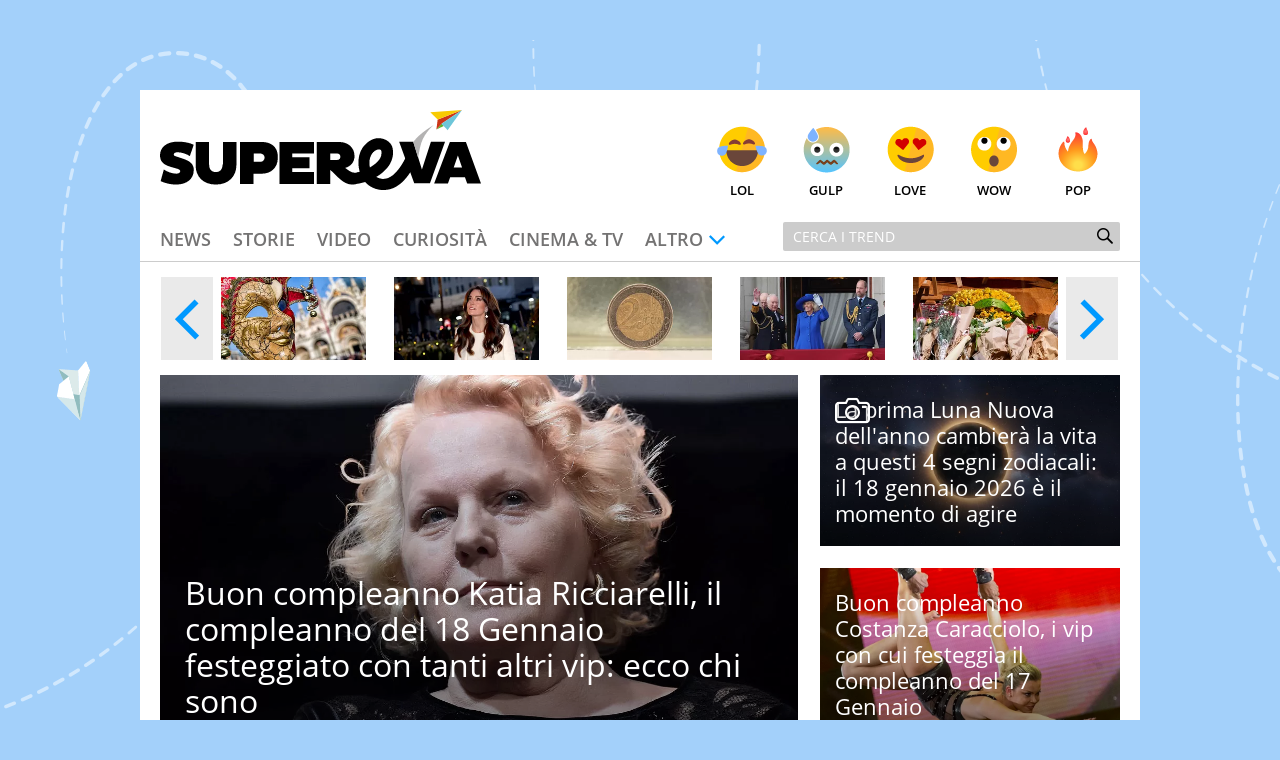

--- FILE ---
content_type: text/html; charset=UTF-8
request_url: https://www.supereva.it/
body_size: 17880
content:
<!doctype html>
<html lang="it"  xmlns:fb="http://www.facebook.com/2008/fbml" xmlns:og="http://opengraphprotocol.org/schema/">
<head>
	<title>SuperEva | Trend, Video e Storie dal Web</title>
	<link rel="canonical" href="https://www.supereva.it/">
	
	<meta name="google-site-verification"  content="OqMNwZuDKtyOlb9cGOBKH4wBXoxwdOjDNZ2U46dg5vI" />
	<meta name="google-site-verification" content="bZYXIoOI0LTEwSNs4YVhz2QLKH400r90KAFAjzWtVoM" />
	<meta name="google-site-verification" content="lSLhEWkpGyBrXagkJAfnXrYKsBZwRYmNlr964CSyzws" /> 
	<meta name="google-site-verification" content="ashRQ9WXgZzdWPQATY4HvcZOccE--YUIbyHeVvYRehI" />
	
	<meta property="fb:app_id" content="111353285993925">
	<meta property="og:title" content="SuperEva | Trend, Video e Storie dal Web">
		<meta property="og:description" content="SuperEva &egrave; il verticale di attualit&agrave; e intrattenimento in cui trovi i trend del giorno, video divertenti, gossip, cucina, tecnologia e tanti altro.">
	<meta property="og:type" content="website">
	<meta property="og:image" content="https://i1.plug.it/supereva/themes/supereva2.0/img/se_og_1200.png">
	<meta property="og:url" content="https://www.supereva.it">
	<meta property="og:site_name" content="superEva">
	<meta property="og:locale" content="it_IT">
	<meta name="description" content="SuperEva &egrave; il verticale di attualit&agrave; e intrattenimento in cui trovi i trend del giorno, video divertenti, gossip, cucina, tecnologia e tanti altro.">
	<meta name="keywords" content="notizie, video divertenti, viaggi, trend on line">

	<meta charset="utf-8">
		<meta http-equiv="content-type" content="text/html; charset=utf-8">
	<meta http-equiv="X-UA-Compatible" content="IE=edge,chrome=1">
	<meta name="viewport" content="width=device-width, initial-scale=1.0, maximum-scale=1.0, user-scalable=no">

	<!-- HTML5 shim and Respond.js for IE8 support of HTML5 elements and media queries -->
	<!-- WARNING: Respond.js doesn't work if you view the page via file:// -->
	<!--[if lt IE 9]>
		<script src="https://oss.maxcdn.com/html5shiv/3.7.2/html5shiv.min.js"></script>
		<script src="https://oss.maxcdn.com/respond/1.4.2/respond.min.js"></script>
		<link rel="stylesheet" href="https://i.plug.it/supereva/themes/supereva2.0/css/common.ie.css">
	<![endif]-->


	<!-- App icons -->
	<link rel="apple-touch-icon" sizes="180x180" href="https://i.plug.it/supereva/themes/supereva2.0/img/fi/apple-touch-icon.png">
	<link rel="icon" type="image/png" href="https://i.plug.it/supereva/themes/supereva2.0/img/fi/favicon-32x32.png" sizes="32x32">
	<link rel="icon" type="image/png" href="https://i.plug.it/supereva/themes/supereva2.0/img/fi/favicon-16x16.png" sizes="16x16">
		<link rel="manifest" href="https://i.plug.it/supereva/themes/supereva2.0/img/fi/manifest.json">
		<link rel="mask-icon" href="https://i.plug.it/supereva/themes/supereva2.0/img/fi/safari-pinned-tab.svg" color="#6dc6d9">
	<link rel="shortcut icon" href="https://i.plug.it/supereva/themes/supereva2.0/img/fi/favicon.ico">
	<meta name="msapplication-config" content="https://i.plug.it/supereva/themes/supereva2.0/img/fi/browserconfig.xml">
	<meta name="theme-color" content="#ffffff">

	<!-- local CSS -->
	<link type="text/css" rel="stylesheet" href="https://i1.plug.it/supereva/themes/supereva2.0/css/common.min.css">	
<style>
.footerCorp{min-width:320px;padding:10px;box-sizing:border-box;font-size:11px;line-height:1;font-family:Arial, Helvetica, sans-serif;letter-spacing:0;color:#a3a3a3;background:#191919}.footerCorp-cnt{width:100%;max-width:1000px;margin:0 auto;display:flex;flex-flow:column nowrap;align-items:center;justify-content:space-evenly}.footerCorp__lgo{width:120px;height:22px}.footerCorp__brandLnk{padding:0 0 10px;text-align:center;display:flex;flex-flow:row wrap;justify-content:center}.footerCorp__lnk{font-size:10px;text-decoration:none;font-weight:700;color:#a3a3a3;margin:8px 4px 0;cursor:pointer}.footerCorp__lnk--cstLnk{margin:0 8px}.footerCorp__lnk:hover{transition:color 200ms cubic-bezier(0.55, 0, 0.1, 1);color:#fff}.footerCorp__cstLnk{display:flex;flex-flow:column nowrap;align-items:center}.footerCorp__cstLnk-txt{margin:10px 0 0;text-align:center;line-height:1.5;font-size:inherit;color:inherit}.footerCorp__cstLnk-cnt{text-align:center;line-height:1.5}.footerCorp__cstLnk-sps{display:block}@media only screen and (min-width: 600px){.footerCorp__cstLnk-sps{display:inline;margin:0 5px}.footerCorp__cstLnk-sps::before{content:"\002D"}}@media only screen and (min-width: 1024px){.footerCorp-cnt{flex-flow:row wrap}.footerCorp__brandLnk{height:17px;padding:0;align-items:flex-end}.footerCorp__lnk{font-size:11px;color:#a3a3a3;margin:0 4px}.footerCorp__lnk--cstLnk{margin:0 3px}.footerCorp__cstLnk{flex:1 0 100%;flex-flow:row wrap;justify-content:center;row-gap:7px}.footerCorp__brandLnk+.footerCorp__cstLnk{margin-top:10px}.footerCorp__cstLnk-cnt{margin:0 10px}.footerCorp__cstLnk-txt{margin:0 10px;text-align:left;line-height:inherit}}
</style>

	<link rel="preload" as="script" href="//securepubads.g.doubleclick.net/tag/js/gpt.js">
    <link rel="preload" as="script" href="//www.iolam.it/js/iam2.0.js?ns=vportals/web/supereva/homepage/1.5">
    
    <link rel="preconnect" href="//www.iolam.it" crossorigin="use-credentials">
	<link rel="preconnect" href="//adservice.google.com" crossorigin="use-credentials">
	<link rel="preconnect" href="//securepubads.g.doubleclick.net" crossorigin="use-credentials">
	<link rel="preconnect" href="//ad.crwdcntrl.net" crossorigin="use-credentials">
	<link rel="preconnect" href="//adservice.google.it" crossorigin="use-credentials">
	<link rel="preconnect" href="//b.scorecardresearch.com" crossorigin="use-credentials">
	<link rel="preconnect" href="//tpc.googlesyndication.com" crossorigin="use-credentials">
	<link rel="preconnect" href="//i2.plug.it" crossorigin="use-credentials">
	<link rel="preconnect" href="//i1.plug.it" crossorigin="use-credentials">
	<link rel="preconnect" href="//secure-it.imrworldwide.com" crossorigin="use-credentials">
	<link rel="preconnect" href="//www.facebook.com" crossorigin="use-credentials">
	
	<!--<link rel="preload" as="script" href="https://i5.plug.it/cmp/iub_conf_supereva.js">-->
	<link rel="preload" as="script" href="https://i5.plug.it/cmp/V2.6/conf/iub_conf_supereva.js">

	<link rel="preload" as="script" href="//cdn.iubenda.com/cs/tcf/stub-v2.js">
	<link rel="preload" as="script" href="//cdn.iubenda.com/cs/iubenda_cs.js">
	<link rel="preload" as="script" href="https://i5.plug.it/cmp/qciol.min.js">
	
	<link rel="preconnect" href="https://tags.crwdcntrl.net">         
	<link rel="preconnect" href="https://bcp.crwdcntrl.net">         
	<link rel="dns-prefetch" href="https://tags.crwdcntrl.net">         
	<link rel="dns-prefetch" href="https://bcp.crwdcntrl.net">
	

<meta name="robots" content="index,follow">

<script charset="UTF-8" src="//cdn.sendpulse.com/js/push/7bf731f4315b513c4d102dbbce054134_1.js" async></script>

</head>
<body class="isDesk">

<div id="cont-wallpaper">
<!-- START DFP adwallpaper -->
<div id="adwallpaper" class="se-adheadtop">
</div>
<!-- END DFP adwallpaper -->
</div>
<!-- brand header -->
<a href="/" id="hd_brandheader" target="_blank">
	<span></span>
</a>
<!-- fine brand header -->
	


<div class="main_content" id="main_c">

<div class="header-nav">
	<div class="row se-header">
		<header>
			<h1>
				<a href="/" class="se-logo">
					<!--[if lte IE 8]>
						<img src="https://i.plug.it/supereva/themes/supereva2.0/img/supereva_logo.png" alt="" width="321" height="80">
					<![endif]-->
					<!--[if (gte IE 9)|!(IE)]><!-->
						<svg xmlns="http://www.w3.org/2000/svg" viewBox="0 0 100 25">
							<polygon points="74.5 9.9 78.9 9.9 81.6 18.6 84.4 9.9 88.8 9.9 84.1 22.9 79.2 22.9 " class="svg-a"/>
							<path d="M7.1 15.2l-2.1-0.7c-0.6-0.2-0.7-0.3-0.7-0.6 0-0.4 0.4-0.7 1.2-0.7 1.2 0 2.7 0.5 3.8 1.2l1.2-3.5c-1-0.6-2.9-1-4.8-1C2.1 9.8 0 11.7 0 14.1c0 1.9 0.9 2.9 3.1 3.6l2.4 0.7c0.5 0.2 0.8 0.4 0.8 0.7 0 0.4-0.4 0.8-1.2 0.8 -1.3 0-2.9-0.6-3.9-1.3l-1 3.6c0.9 0.5 2.9 1.1 4.8 1.1 3.5 0 5.5-1.9 5.5-4.4C10.6 17.1 9.6 16 7.1 15.2" class="svg-a"/>
							<path d="M19.5 17c0 1.5-0.8 2.4-2.1 2.4 -1.3 0-2.1-0.8-2.1-2.4V10h-4.2v7.3c0 3.5 2.3 6 6.3 6 4.1 0 6.4-2.7 6.4-6V10h-4.2V17z" class="svg-a"/>
							<path d="M31.9 10h-7v13.1h4.2v-3.2h2.7c2.7 0 4.9-1.8 4.9-4.9C36.9 11.6 34.6 10 31.9 10M31.3 16.2h-2.1v-2.6h2.1c0.7 0 1.3 0.6 1.3 1.3C32.5 15.7 32 16.2 31.3 16.2" class="svg-a"/>
							<polygon points="37.2 23.1 48 23.1 48 19.4 41.2 19.4 41.2 18.2 46.6 18.2 46.6 14.8 41.2 14.8 41.2 13.6 48 13.6 48 10 37.2 10 " class="svg-a"/>
							<path d="M60.6 19.6c-0.9 0-1.9-0.7-2.9-1.5 1.8-0.5 2.9-1.9 2.9-3.7 0-2.8-2.2-4.4-4.7-4.4h-7.1v13.1h4.2v-4.4c1.8 1.4 3.9 4.6 6.8 4.6 0.9 0 1.7-0.2 2.3-0.5l-0.4-3.3C61.4 19.6 60.9 19.6 60.6 19.6M55.2 15.6h-2.2v-2h2.2c0.7 0 1 0.5 1 1C56.2 15.1 55.9 15.6 55.2 15.6" class="svg-a"/>
							<path d="M80.4 14.9c0.1-0.3 0.4-2.7 1-4.6C82.5 6.9 85.3 4.7 85.3 4.7s-4.2 2.3-6.4 5.3L80.4 14.9z" fill="#B4B3B3"/>
							<path d="M72.5 20.4c-0.6 0.4-1.2 0.8-1.6 0.9 -0.7 0.2-1.3 0.3-1.8 0.2 -0.7-0.1-1.3-0.3-1.7-0.6 1.2-0.7 2.2-1.5 3.1-2.5 1.6-1.7 2.4-4 2-6.3 -0.3-2-2.3-3.2-4.2-3.3 -2.1-0.1-4 1.3-5.2 3 -1.4 2.1-1.6 5.1-0.9 7.5 -0.2 0.1-0.5 0.1-0.7 0.2 -2.2 0.6-1.3 3.9 0.9 3.4 0.5-0.1 1-0.3 1.5-0.4 2.1 2.4 5.7 3.2 8.8 1.9 2.5-1.1 4.4-3.4 5.8-5.8 -0.6-1.4-1.2-2.7-1.8-4.1C75.7 16.7 74.2 19 72.5 20.4M65.4 17.9c-0.5-2 0.1-4.5 2-5.4 0.4-0.2 0.8-0.2 1.3-0.1 -0.1 0 0 0.1 0.1 0.1 0.1 0.1 0.1 0.2 0.1 0.2 0.1 0.2 0.1 0.4 0.1 0.8 0 2-2 3.5-3.7 4.5C65.4 17.9 65.4 17.9 65.4 17.9" class="svg-a"/>
							<polygon points="86.1 6.1 88.4 5 87.7 4.3 " fill="#5DB130"/>
							<polygon points="86.1 6.1 87.7 4.3 94.1 0 86.5 3 " fill="#CC3517"/>
							<polygon points="86.5 3 94.1 0 84.2 0.7 " fill="#F8CA02"/>
							<polygon points="89.6 6.3 94.1 0 87.7 4.3 " fill="#6DC6D9"/>
							<path d="M90.3 10h5L100 23h-4.3l-0.7-2h-4.6l-0.7 2h-4.3L90.3 10zM91.5 18h2.6l-1.3-3.8L91.5 18z" class="svg-a"/>
						</svg>
					<!--<![endif]-->
				</a>
			</h1>
		</header>
		<div class="se-react-mnu"><!-- classe open per mostrare menu react -->
			<span class="opener ico ico_hdw"></span>
			<ul>
				<li><a href="/lol/" onclick='return IOL.SuperEva.click(this, {"debug":0,"dest_id":"lol","area":"header","box":"face","link_type":null,"box_ctr_id":null})'><span class="face lol"></span>Lol</a></li>
				<li><a href="/gulp/" onclick='return IOL.SuperEva.click(this, {"debug":0,"dest_id":"gulp","area":"header","box":"face","link_type":null,"box_ctr_id":null})'><span class="face omg"></span>Gulp</a></li>
				<li><a href="/love/" onclick='return IOL.SuperEva.click(this, {"debug":0,"dest_id":"love","area":"header","box":"face","link_type":null,"box_ctr_id":null})'><span class="face cute"></span>Love</a></li>
				<li><a href="/wow/" onclick='return IOL.SuperEva.click(this, {"debug":0,"dest_id":"wow","area":"header","box":"face","link_type":null,"box_ctr_id":null})'><span class="face wow"></span>Wow</a></li>
				<li><a href="/pop/" onclick='return IOL.SuperEva.click(this, {"debug":0,"dest_id":"pop","area":"header","box":"face","link_type":null,"box_ctr_id":null})'><span class="face pop"></span>Pop</a></li>
			</ul>
		</div>
	</div>
	<div class="row se-nav-search"><!-- classe open per mostrare menu react -->
		<span class="opener ico ico_mnu"></span>
		<nav class="se-cat-nav">
			<ul>
				<li><a href="/news/" onclick='return IOL.SuperEva.click(this, {"debug":0,"dest_id":"news","area":"header","box":"menu","link_type":null,"box_ctr_id":null})'>News</a></li>
				<li><a href="/storie/" onclick='return IOL.SuperEva.click(this, {"debug":0,"dest_id":"storie","area":"header","box":"menu","link_type":null,"box_ctr_id":null})'>Storie</a></li>
				<li><a href="/video/" onclick='return IOL.SuperEva.click(this, {"debug":0,"dest_id":"video","area":"header","box":"menu","link_type":null,"box_ctr_id":null})'>Video</a></li>
				<li><a href="/curiosita/" onclick='return IOL.SuperEva.click(this, {"debug":0,"dest_id":"curiosita","area":"header","box":"menu","link_type":null,"box_ctr_id":null})'>Curiosit&agrave;</a></li>
				<li><a href="/cinema-tv/" onclick='return IOL.SuperEva.click(this, {"debug":0,"dest_id":"cinema-tv","area":"header","box":"menu","link_type":null,"box_ctr_id":null})'>Cinema &amp; TV</a></li>
				<li>
					<span class="opener ico ico_hdw">Altro</span>
					<ul class="se-mnu-cat">
						<li><a href="/quiz-test/" onclick='return IOL.SuperEva.click(this, {"debug":0,"dest_id":"quiz-test","area":"header","box":"menu","link_type":null,"box_ctr_id":null})'>Quiz &amp; test</a></li>
						<li><a href="/musica-spettacolo/" onclick='return IOL.SuperEva.click(this, {"debug":0,"dest_id":"musica-spettacolo","area":"header","box":"menu","link_type":null,"box_ctr_id":null})'>Musica &amp; spettacolo</a></li>
						<li><a href="/ultime-notizie/" onclick='return IOL.SuperEva.click(this, {"debug":0,"dest_id":"ultime-notizie","area":"header","box":"menu","link_type":null,"box_ctr_id":null})'>Le Notizie di Oggi</a></li>
						<li><a href="/notizie-di-ieri/" onclick='return IOL.SuperEva.click(this, {"debug":0,"dest_id":"notizie-di-ieri","area":"header","box":"menu","link_type":null,"box_ctr_id":null})'>Le Notizie di Ieri</a></li>
						<li><a href="/contatti/" onclick='return IOL.SuperEva.click(this, {"debug":0,"dest_id":"contatti","area":"header","box":"menu","link_type":null,"box_ctr_id":null})'>Contatti</a></li>
					</ul>
				</li>
			</ul>
		</nav>
		<div class="se-search">
			<form action="/search/" class="se-searchform">
				<input type="search" placeholder="Cerca i trend" name="q" value="">
				<button type="submit" class="ico ico_src"></button>
			</form>
		</div><!-- /.se-searchform -->
	</div>
</div><!-- /.header-nav-->
<!-- START DFP adbillboard -->
<div id="adbillboard" class="se-adheadtop">
</div>
<!-- END DFP adbillboard -->
<!-- tabler -->
<section class="row slider_top">
		<div class="gino">
			<ul class="se-slide" id="se-slide">
<li>

<div class="my_class" data-evnt="supereva_46396,top,slider">
	<a href="/vera-storia-carnevale-sue-origini-46396">
	
		<!-- image -->
		<figure>
			<img src="https://wips.plug.it/cips/supereva/cms/2023/05/carnevale-2024.jpg?w=290&s=60&a=r" alt="Perch&eacute; il Carnevale inizia il 17 gennaio? La leggenda di Sant&#039;Antonio Abate e il fuoco degli inferi">
		</figure>
		<div>
			<h4>Perch&eacute; il Carnevale inizia il 17 gennaio? La ...</h4>
		</div>
	</a>
</div>

</li>
<li>

<div class="my_class" data-evnt="supereva_96975,top,slider">
	<a href="/kate-middleton-e-il-regalo-da-645mila-euro-di-william-cosa-le-ha-regalato-per-il-suo-compleanno-96975">
	
		<!-- image -->
		<figure>
			<img src="https://wips.plug.it/cips/supereva/cms/2024/03/kate-middleton-1.jpg?w=290&s=60&a=r" alt="Kate Middleton e il &quot;regalo&quot; da 645mila euro di William: cosa le ha regalato per il suo compleanno">
		</figure>
		<div>
			<h4>Kate Middleton e il &quot;regalo&quot; da 645mila euro di ...</h4>
		</div>
	</a>
</div>

</li>
<li>

<div class="my_class" data-evnt="supereva_96521,top,slider">
	<a href="/riceve-2-euro-alla-cassa-del-supermercato-e-diventa-ricco-la-scoperta-del-numismatico-vale-19mila-euro-96521">
	
		<!-- image -->
		<figure>
			<img src="https://wips.plug.it/cips/supereva/cms/2025/12/2-euro.jpg?w=290&s=60&a=r" alt="Riceve 2 euro alla cassa del supermercato e diventa ricco: la scoperta del numismatico vale 19mila euro">
		</figure>
		<div>
			<h4>Riceve 2 euro alla cassa del supermercato e ...</h4>
		</div>
	</a>
</div>

</li>
<li>

<div class="my_class" data-evnt="supereva_96339,top,slider">
	<a href="/perche-re-carlo-fara-costruire-una-gigantesca-vasca-di-letame-accanto-alla-casa-di-william-96339">
	
		<!-- image -->
		<figure>
			<img src="https://wips.plug.it/cips/supereva/cms/2025/11/carlo-william.jpg?w=290&s=60&a=r" alt="Perch&eacute; Re Carlo far&agrave; costruire una gigantesca vasca di letame accanto alla casa di William?">
		</figure>
		<div>
			<h4>Perch&eacute; Re Carlo far&agrave; costruire una gigantesca ...</h4>
		</div>
	</a>
</div>

</li>
<li>

<div class="my_class" data-evnt="supereva_96247,top,slider">
	<a href="/gino-paoli-lultimo-omaggio-a-ornella-vanoni-ecco-perche-ha-scelto-un-cuscino-di-rose-gialle-96247">
	
		<!-- image -->
		<figure>
			<img src="https://wips.plug.it/cips/supereva/cms/2025/11/gino-paoli-ornella-vanoni-4.jpg?w=290&s=60&a=r" alt="Gino Paoli, l&rsquo;ultimo omaggio a Ornella Vanoni: ecco perch&eacute; ha scelto un cuscino di rose gialle">
		</figure>
		<div>
			<h4>Gino Paoli, l&rsquo;ultimo omaggio a Ornella ...</h4>
		</div>
	</a>
</div>

</li>
<li>

<div class="my_class" data-evnt="supereva_96220,top,slider">
	<a href="/ornella-vanoni-gli-ultimi-momenti-di-vita-il-dettaglio-dolce-che-nessuno-conosceva-96220">
	
		<!-- image -->
		<figure>
			<img src="https://wips.plug.it/cips/supereva/cms/2025/11/ornella-vanoni-1.jpg?w=290&s=60&a=r" alt="Ornella Vanoni, gli ultimi momenti di vita: il dettaglio &#039;dolce&#039; che nessuno&nbsp;conosceva">
		</figure>
		<div>
			<h4>Ornella Vanoni, gli ultimi momenti di vita: il ...</h4>
		</div>
	</a>
</div>

</li>
<li>

<div class="my_class" data-evnt="supereva_96015,top,slider">
	<a href="/215-anni-in-due-83-di-matrimonio-e-un-rituale-quotidiano-ecco-cosa-fa-ogni-giorno-la-coppia-piu-longeva-del-mondo-96015">
	
		<!-- image -->
		<figure>
			<img src="https://wips.plug.it/cips/supereva/cms/2025/11/coppia-anziana-stringe-mani.jpg?w=290&s=60&a=r" alt="215 anni in due, 83 di matrimonio e un rituale quotidiano: ecco quale">
		</figure>
		<div>
			<h4>215 anni in due, 83 di matrimonio e un rituale ...</h4>
		</div>
	</a>
</div>

</li>
<li>

<div class="my_class" data-evnt="supereva_95980,top,slider">
	<a href="/beppe-vessicchio-messaggio-potenza-musica-guarisce-95980">
	
		<!-- image -->
		<figure>
			<img src="https://wips.plug.it/cips/supereva/cms/2025/11/beppe-vessicchio.jpg?w=290&s=60&a=r" alt="Beppe Vessicchio, cosa aveva svelato qualche mese fa sulla potenza della musica che pu&ograve; guarire corpo e anima">
		</figure>
		<div>
			<h4>Beppe Vessicchio, cosa aveva svelato qualche ...</h4>
		</div>
	</a>
</div>

</li>
<li>

<div class="my_class" data-evnt="supereva_95815,top,slider">
	<a href="/ce-un-borgo-in-campania-dove-vivere-oltre-i-100-anni-e-quasi-la-regola-il-mistero-della-lunga-vita-95815">
	
		<!-- image -->
		<figure>
			<img src="https://wips.plug.it/cips/supereva/cms/2025/10/cerreto-sannita-4.jpg?w=290&s=60&a=r" alt="C&rsquo;&egrave; un borgo in Campania dove vivere oltre i 100 anni &egrave; quasi la regola: il mistero della lunga vita">
		</figure>
		<div>
			<h4>C&rsquo;&egrave; un borgo in Campania dove vivere oltre i ...</h4>
		</div>
	</a>
</div>

</li>
<li>

<div class="my_class" data-evnt="supereva_95777,top,slider">
	<a href="/e-cresciuto-a-roma-ed-e-il-nuovo-scapolo-doro-di-buckingham-palace-ecco-chi-e-albert-windsor-95777">
	
		<!-- image -->
		<figure>
			<img src="https://wips.plug.it/cips/supereva/cms/2025/10/nobilta-british.jpg?w=290&s=60&a=r" alt="&Egrave; cresciuto a Roma ed &egrave; il nuovo scapolo d&#039;oro di Buckingham Palace: ecco chi &egrave; Albert Windsor">
		</figure>
		<div>
			<h4>&Egrave; cresciuto a Roma ed &egrave; il nuovo scapolo ...</h4>
		</div>
	</a>
</div>

</li>
<li>

<div class="my_class" data-evnt="supereva_95590,top,slider">
	<a href="/segreto-longevita-centenaria-95590">
	
		<!-- image -->
		<figure>
			<img src="https://wips.plug.it/cips/supereva/cms/2025/10/segreto-longevita-centenaria.jpg?w=290&s=60&a=r" alt="Non &egrave; mangiare sano n&eacute; bere acqua: il vero segreto di longevit&agrave; &egrave; un altro. Questa centenaria lo fa 3 volte a settimana">
		</figure>
		<div>
			<h4>Non &egrave; mangiare sano n&eacute; bere acqua: il vero ...</h4>
		</div>
	</a>
</div>

</li>
<li>

<div class="my_class" data-evnt="supereva_95500,top,slider">
	<a href="/in-24-ore-ha-guadagnato-100-miliardi-come-ha-fatto-questuomo-a-superare-in-un-giorno-anche-elon-musk-non-centra-la-lotteria-95500">
	
		<!-- image -->
		<figure>
			<img src="https://wips.plug.it/cips/supereva/cms/2025/10/larry-ellison.jpg?w=290&s=60&a=r" alt="In 24 ore ha guadagnato 100 miliardi: come ha fatto quest&#039;uomo a superare in un giorno anche Elon Musk (non c&#039;entra la lotteria)">
		</figure>
		<div>
			<h4>In 24 ore ha guadagnato 100 miliardi: come ha ...</h4>
		</div>
	</a>
</div>

</li>
<li>

<div class="my_class" data-evnt="supereva_95438,top,slider">
	<a href="/truffa-smishing-sms-bonifici-estero-95438">
	
		<!-- image -->
		<figure>
			<img src="https://wips.plug.it/cips/supereva/cms/2025/10/smartphone.jpg?w=290&s=60&a=r" alt="La truffa dello &quot;smishing&quot;: derubato con sms e telefonata, 12 bonifici all&#039;estero dal suo conto">
		</figure>
		<div>
			<h4>La truffa dello &quot;smishing&quot;: derubato con sms e ...</h4>
		</div>
	</a>
</div>

</li>
<li>

<div class="my_class" data-evnt="supereva_95408,top,slider">
	<a href="/elon-musk-uomo-cosa-potrebbe-comprarsi-95408">
	
		<!-- image -->
		<figure>
			<img src="https://wips.plug.it/cips/supereva/cms/2025/10/elon-musk6.jpg?w=290&s=60&a=r" alt="Elon Musk &egrave; l&#039;uomo pi&ugrave; ricco della storia: ecco tutto ci&ograve; che potrebbe comprarsi in un secondo">
		</figure>
		<div>
			<h4>Elon Musk &egrave; l&#039;uomo pi&ugrave; ricco della storia: ...</h4>
		</div>
	</a>
</div>

</li>
<li>

<div class="my_class" data-evnt="supereva_88121,top,slider">
	<a href="/profezia-jannik-sinner-bublik-88121">
	
		<!-- image -->
		<figure>
			<img src="https://wips.plug.it/cips/supereva/cms/2024/09/jannik-sinner.jpg?w=290&s=60&a=r" alt="China Open, il trionfo di Sinner e quella profezia di 10 anni fa: &quot;Non sei umano&quot;">
		</figure>
		<div>
			<h4>China Open, il trionfo di Sinner e quella ...</h4>
		</div>
	</a>
</div>

</li>
<li>

<div class="my_class" data-evnt="supereva_95301,top,slider">
	<a href="/motivo-coppia-reale-non-divorziera-95301">
	
		<!-- image -->
		<figure>
			<img src="https://wips.plug.it/cips/supereva/cms/2025/10/matrimonio.jpg?w=290&s=60&a=r" alt="Il vero motivo per cui questa coppia reale &quot;non divorzier&agrave; mai&quot;: qual &egrave; la &#039;strana&#039; ragione">
		</figure>
		<div>
			<h4>Il vero motivo per cui questa coppia reale &quot;non ...</h4>
		</div>
	</a>
</div>

</li>
<li>

<div class="my_class" data-evnt="supereva_95276,top,slider">
	<a href="/monarca-piu-ricco-del-mondo-95276">
	
		<!-- image -->
		<figure>
			<img src="https://wips.plug.it/cips/supereva/cms/2025/09/re-maha-x.jpg?w=290&s=60&a=r" alt="Altro che Re Carlo, il monarca pi&ugrave; ricco del mondo possiede 17.000 case e un patrimonio da record. Di chi si tratta">
		</figure>
		<div>
			<h4>Altro che Re Carlo, il monarca pi&ugrave; ricco del ...</h4>
		</div>
	</a>
</div>

</li>
<li>

<div class="my_class" data-evnt="supereva_95175,top,slider">
	<a href="/9-anni-studia-neuroscienze-universita-95175">
	
		<!-- image -->
		<figure>
			<img src="https://wips.plug.it/cips/supereva/cms/2025/09/bambino-che-studia.jpg?w=290&s=60&a=r" alt="A 9 anni studia neuroscienze all&#039;universit&agrave;: il suo QI potrebbe entrare nella storia">
		</figure>
		<div>
			<h4>A 9 anni studia neuroscienze all&#039;universit&agrave;: ...</h4>
		</div>
	</a>
</div>

</li>
		</ul>
	</div>
</section><!-- /.row slider_top -->
<script type="text/javascript">
var sliderRef;
function adjustSlider() {
		if ( sliderRef ) sliderRef.destroySlider();
		if(iol_get_bootstrap_screen_size() == 'lg'){
			sliderRef = jQuery('#se-slide').bxSlider({
				adaptiveHeight: false,
				minSlides: 1,
				maxSlides: 6,
				moveSlides:6,
				slideWidth: 145,
				slideMargin: 23,
				pager: false,
				touchEnabled: false,
				onSliderLoad: function(){
					jQuery(this).addClass('se-ready');
					jQuery(this).parent().next('.bx-controls').find('.bx-next').addClass('ico ico_hrt');
					jQuery(this).parent().next('.bx-controls').find('.bx-prev').addClass('ico ico_hlf');
				  },
			});
		}else if(iol_get_bootstrap_screen_size() == 'md'){
			sliderRef = jQuery('#se-slide').bxSlider({
				adaptiveHeight: false,
				minSlides: 1,
				maxSlides: 5,
				moveSlides:5,
				slideWidth: 145,
				slideMargin: 28,
				pager: false,
				touchEnabled: false,
				onSliderLoad: function(){
					jQuery(this).addClass('se-ready');
					jQuery(this).parent().next('.bx-controls').find('.bx-next').addClass('ico ico_hrt');
					jQuery(this).parent().next('.bx-controls').find('.bx-prev').addClass('ico ico_hlf');
				  },
			});
		}
}

function defer_adjustSlider(method) {
    if( typeof jQuery !== "undefined") {
    	method();
	}
	else {
	    setTimeout(function() { defer_adjustSlider(method) }, 100);
	}
}

//zumzum();
defer_adjustSlider(adjustSlider);
	
</script>

<!-- /tabler -->
<!-- tabler -->
<section class="row">
	<section class="top_lancio">

<div class="my_class" data-evnt="supereva_97105,top,slider">
	<a href="/buon-compleanno-katia-ricciarelli-il-compleanno-del-18-gennaio-festeggiato-con-tanti-altri-vip-ecco-chi-sono-97105">
	
		<!-- image -->
		<figure>
			<span class="ico type ico_art"></span>
			<img src="https://wips.plug.it/cips/supereva/cms/2026/01/katia-ricciarelli.jpg?w=1217&s=60&a=r" alt="Buon compleanno Katia Ricciarelli, il compleanno del 18 Gennaio festeggiato con tanti altri vip: ecco chi sono">
		</figure>
		<div>
			<h2>Buon compleanno Katia Ricciarelli, il compleanno del 18 Gennaio festeggiato con tanti altri vip: ecco chi sono</h2>
		</div>	
	</a>
</div>

	</section>
	<section class="top_lancio">

<div class="my_class" data-evnt="supereva_97098,top,slider">
	<a href="/la-prima-luna-nuova-dellanno-cambiera-la-vita-a-questi-4-segni-zodiacali-il-18-gennaio-2026-e-il-momento-di-agire-97098">
	
		<!-- image -->
		<figure>
			<span class="ico type ico_gal"></span>
			<img src="https://wips.plug.it/cips/supereva/cms/2026/01/luna-nuova.jpg?w=850&s=60&a=r" alt="La prima Luna Nuova dell&#039;anno cambier&agrave; la vita a questi 4 segni zodiacali: il 18 gennaio 2026 &egrave; il momento di agire">
		</figure>
		<div>
			<h2>La prima Luna Nuova dell&#039;anno cambier&agrave; la vita a questi 4 segni zodiacali: il 18 gennaio 2026 &egrave; il momento di agire</h2>
		</div>	
	</a>
</div>

	</section>
	<section class="top_lancio">

<div class="my_class" data-evnt="supereva_97080,top,slider">
	<a href="/buon-compleanno-costanza-caracciolo-i-vip-con-cui-festeggia-il-compleanno-del-17-gennaio-97080">
	
		<!-- image -->
		<figure>
			<span class="ico type ico_art"></span>
			<img src="https://wips.plug.it/cips/supereva/cms/2026/01/schermata-2026-01-16-alle-10-01-59.png?w=850&s=60&a=r" alt="Buon compleanno Costanza Caracciolo, i vip con cui festeggia il compleanno del 17 Gennaio">
		</figure>
		<div>
			<h2>Buon compleanno Costanza Caracciolo, i vip con cui festeggia il compleanno del 17 Gennaio</h2>
		</div>	
	</a>
</div>

	</section>
</section><!-- /.row -->
<!-- /tabler -->
	<section class="row">
		<div class="colSx">
<!-- tabler -->
<section class="lista_lanci">
	<ul class="se-basic">
					
<li>

<div class="my-class" data-evnt="supereva_97093,news,trends">
	<a href="/ristorante-piu-caro-italia-aragosta-oro-97093">
	
		<!-- image -->
		<figure>
			<span class="face wow"></span>
			<span class="ico type ico_art"></span>
			<img src="https://wips.plug.it/cips/supereva/cms/2026/01/ristorante-lusso.jpg?w=850&a=r" alt="Minestra d&#039;aragosta, foglie d&#039;oro commestibile e tartufo: questo &egrave; il ristorante pi&ugrave; caro d&#039;Italia">
		</figure>
		<!-- title for all boxex except of hp top -->
		<h4>Minestra d&#039;aragosta, foglie d&#039;oro commestibile e tartufo: questo &egrave; il ristorante pi&ugrave; caro d&#039;Italia</h4>
		<p>Tra mare, montagna e ingredienti fuori dall’ordinario, nasce un nuovo simbolo del lusso gastronomico</p>
				<span class="share" data-url="/ristorante-piu-caro-italia-aragosta-oro-97093">
        	            <span class="ico ico_shr">CONDIVIDI</span>
        </span>
        
		<span class="se-post-date">16/01/2026</span>
	</a>
</div>

</li>
					
<li>

<div class="my-class" data-evnt="supereva_91219,news,trends">
	<a href="/minestrone-ingredienti-cosa-non-mettere-91219">
	
		<!-- image -->
		<figure>
			<span class="ico type ico_art"></span>
			<img src="https://wips.plug.it/cips/supereva/cms/2025/01/minestrone.jpg?w=850&a=r" alt="Minestrone, non bisogna mai mettere questi due ingredienti: rovini il sapore">
		</figure>
		<!-- title for all boxex except of hp top -->
		<h4>Minestrone, non bisogna mai mettere questi due ingredienti: rovini il sapore</h4>
		<p>Un minestrone perfetto? Basta evitare due ingredienti che rischiano di comprometterne il sapore. Scopri quali sono!</p>
				<span class="share" data-url="/minestrone-ingredienti-cosa-non-mettere-91219">
        	        	<span class="sharenum">60</span>
        	            <span class="ico ico_shr">CONDIVIDI</span>
        </span>
        
		<span class="se-post-date">16/01/2026</span>
	</a>
</div>

</li>
					
<li>

<div class="my-class" data-evnt="supereva_91147,news,trends">
	<a href="/targhetta-veicolo-multa-rischi-se-non-lo-fai-91147">
	
		<!-- image -->
		<figure>
			<span class="ico type ico_art"></span>
			<img src="https://wips.plug.it/cips/supereva/cms/2025/01/auto.jpg?w=850&a=r" alt="Posto di blocco, la targhetta che devi sempre avere sul tuo veicolo: la multa che rischi se non lo fai">
		</figure>
		<!-- title for all boxex except of hp top -->
		<h4>Posto di blocco, la targhetta che devi sempre avere sul tuo veicolo: la multa che rischi se non lo fai</h4>
		<p>Un dettaglio semplice ma fondamentale: la targhetta identificativa è obbligatoria per legge. Non averla può costarti caro.</p>
				<span class="share" data-url="/targhetta-veicolo-multa-rischi-se-non-lo-fai-91147">
        	        	<span class="sharenum">40</span>
        	            <span class="ico ico_shr">CONDIVIDI</span>
        </span>
        
		<span class="se-post-date">16/01/2026</span>
	</a>
</div>

</li>
					
<li>

<div class="my-class" data-evnt="supereva_97083,news,trends">
	<a href="/re-carlo-trasforma-la-residenza-reale-in-location-per-matrimoni-nel-2027-potrai-sposarti-li-quanto-costera-97083">
	
		<!-- image -->
		<figure>
			<span class="ico type ico_gal"></span>
			<img src="https://wips.plug.it/cips/supereva/cms/2026/01/re-carlo-d-inghilterra-5.jpg?w=850&a=r" alt="Re Carlo trasforma la residenza reale in location per matrimoni: nel 2027 potrai sposarti l&igrave;. Quanto coster&agrave;">
		</figure>
		<!-- title for all boxex except of hp top -->
		<h4>Re Carlo trasforma la residenza reale in location per matrimoni: nel 2027 potrai sposarti l&igrave;. Quanto coster&agrave;</h4>
		<p>Sogni un matrimonio reale? Dal 2027 si può, in una dimora aperta da Re Carlo III. Attenzione, però, non è proprio alla portata di tutti. </p>
				<span class="share" data-url="/re-carlo-trasforma-la-residenza-reale-in-location-per-matrimoni-nel-2027-potrai-sposarti-li-quanto-costera-97083">
        	            <span class="ico ico_shr">CONDIVIDI</span>
        </span>
        
		<span class="se-post-date">16/01/2026</span>
	</a>
</div>

</li>
					
<li>

<div class="my-class" data-evnt="supereva_97078,news,trends">
	<a href="/paghi-100-e-ma-potresti-portarti-a-casa-un-dipinto-di-picasso-da-1-milione-di-euro-come-fare-97078">
	
		<!-- image -->
		<figure>
			<span class="ico type ico_art"></span>
			<img src="https://wips.plug.it/cips/supereva/cms/2026/01/schermata-2026-01-16-alle-09-52-26.png?w=850&a=r" alt="Paghi 100 &euro; ma potresti portarti a casa un dipinto di Picasso da 1 milione di euro: come fare">
		</figure>
		<!-- title for all boxex except of hp top -->
		<h4>Paghi 100 &euro; ma potresti portarti a casa un dipinto di Picasso da 1 milione di euro: come fare</h4>
		<p>Al via la terza edizione internazionale di “1 Picasso for 100 Euros”: 120 mila biglietti in vendita e un capolavoro del 1941 in palio per sostenere la ricerca scientifica</p>
				<span class="share" data-url="/paghi-100-e-ma-potresti-portarti-a-casa-un-dipinto-di-picasso-da-1-milione-di-euro-come-fare-97078">
        	        	<span class="sharenum">27</span>
        	            <span class="ico ico_shr">CONDIVIDI</span>
        </span>
        
		<span class="se-post-date">16/01/2026</span>
	</a>
</div>

</li>
					
<li>

<div class="my-class" data-evnt="supereva_97062,news,trends">
	<a href="/auguri-kate-moss-con-quali-vip-festeggia-il-compleanno-del-16-gennaio-97062">
	
		<!-- image -->
		<figure>
			<span class="ico type ico_art"></span>
			<img class="lazy" data-original="https://wips.plug.it/cips/supereva/cms/2026/01/schermata-2026-01-15-alle-14-22-31.png?w=850&a=r" alt="Auguri Kate Moss, con quali vip festeggia il compleanno del 16 Gennaio" src="[data-uri]">
		</figure>
		<!-- title for all boxex except of hp top -->
		<h4>Auguri Kate Moss, con quali vip festeggia il compleanno del 16 Gennaio</h4>
		<p>Dalle passerelle al grande schermo, passando per la musica urban: il 16 gennaio è una data sorprendentemente ricca di compleanni illustri.</p>
				<span class="share" data-url="/auguri-kate-moss-con-quali-vip-festeggia-il-compleanno-del-16-gennaio-97062">
        	            <span class="ico ico_shr">CONDIVIDI</span>
        </span>
        
		<span class="se-post-date">16/01/2026</span>
	</a>
</div>

</li>
	
	</ul><!-- /.se-basic -->
</section><!-- /.lista_lanci -->
<!-- /tabler -->
		</div>	
		<aside class="colDx">
	
<!-- tabler -->
<section class="lista_lanci" id="section_rank_news">
		<h3 class="tit_trend">
		<a href="/trending/"><span class="ico ico_trd"></span>trendometro</a>
	</h3>
	<ol class="se-double se-tpuno">
		
					
<li>

<div class="my-class" data-evnt="supereva_97042,sidebar,popular">
	<a href="/weekend-milano-cortina-olimpiadi-prezzo-folle-97042">
	
		<!-- image -->
		<figure>
			<span class="face wow"></span>
			<span class="ico type ico_art"></span>
			<img src="https://wips.plug.it/cips/supereva/cms/2026/01/olimpiadi-milano-cortina.jpg?w=850&a=r" alt="Quanto costa un weekend a Cortina durante le Olimpiadi Milano-Cortina? Il prezzo folle per una coppia">
		</figure>
		<!-- title for all boxex except of hp top -->
		<h4>Quanto costa un weekend a Cortina durante le Olimpiadi Milano-Cortina? Il prezzo folle ...</h4>
		<p></p>
			</a>
</div>

</li>
					
<li>

<div class="my-class" data-evnt="supereva_97069,sidebar,popular">
	<a href="/robot-maggiordomo-animali-domestici-97069">
	
		<!-- image -->
		<figure>
			<span class="ico type ico_art"></span>
			<img src="https://wips.plug.it/cips/supereva/cms/2026/01/robot-per-animale-domestico.jpg?w=850&a=r" alt="Addio ai sensi di colpa: il robot maggiordomo che si prende cura dei tuoi animali quando non ci sei">
		</figure>
		<!-- title for all boxex except of hp top -->
		<h4>Addio ai sensi di colpa: il robot maggiordomo che si prende cura dei tuoi animali ...</h4>
		<p></p>
			</a>
</div>

</li>
					
<li>

<div class="my-class" data-evnt="supereva_46396,sidebar,popular">
	<a href="/vera-storia-carnevale-sue-origini-46396">
	
		<!-- image -->
		<figure>
			<span class="face pop"></span>
			<span class="ico type ico_vid"></span>
			<img src="https://wips.plug.it/cips/supereva/cms/2023/05/carnevale-2024.jpg?w=850&a=r" alt="Perch&eacute; il Carnevale inizia il 17 gennaio? La leggenda di Sant&#039;Antonio Abate e il fuoco degli inferi">
		</figure>
		<!-- title for all boxex except of hp top -->
		<h4>Perch&eacute; il Carnevale inizia il 17 gennaio? La leggenda di Sant&#039;Antonio Abate e il fuoco ...</h4>
		<p></p>
			</a>
</div>

</li>
					
<li>

<div class="my-class" data-evnt="supereva_97066,sidebar,popular">
	<a href="/indovinello-mattone-peso-soluzione-97066">
	
		<!-- image -->
		<figure>
			<span class="ico type ico_art"></span>
			<img src="https://wips.plug.it/cips/supereva/cms/2026/01/mattone.jpg?w=850&a=r" alt="Se un mattone pesa pesa 1 kg pi&ugrave; mezzo mattone... qual &egrave; il peso giusto? La risposta pi&ugrave; intuitiva &egrave; spesso quella sbagliata">
		</figure>
		<!-- title for all boxex except of hp top -->
		<h4>Se un mattone pesa pesa 1 kg pi&ugrave; mezzo mattone... qual &egrave; il peso giusto? La risposta ...</h4>
		<p></p>
			</a>
</div>

</li>
					
<li>

<div class="my-class" data-evnt="supereva_97078,sidebar,popular">
	<a href="/paghi-100-e-ma-potresti-portarti-a-casa-un-dipinto-di-picasso-da-1-milione-di-euro-come-fare-97078">
	
		<!-- image -->
		<figure>
			<span class="ico type ico_art"></span>
			<img src="https://wips.plug.it/cips/supereva/cms/2026/01/schermata-2026-01-16-alle-09-52-26.png?w=850&a=r" alt="Paghi 100 &euro; ma potresti portarti a casa un dipinto di Picasso da 1 milione di euro: come fare">
		</figure>
		<!-- title for all boxex except of hp top -->
		<h4>Paghi 100 &euro; ma potresti portarti a casa un dipinto di Picasso da 1 milione di euro: ...</h4>
		<p></p>
			</a>
</div>

</li>
					
<li>

<div class="my-class" data-evnt="supereva_97006,sidebar,popular">
	<a href="/auto-non-grattare-piu-il-ghiaccio-dal-parabrezza-il-trucco-domestico-che-protegge-il-vetro-97006">
	
		<!-- image -->
		<figure>
			<span class="ico type ico_art"></span>
			<img class="lazy-sidebar" data-original="https://wips.plug.it/cips/supereva/cms/2021/01/parabrezza.jpg?w=850&a=r" alt="Auto, non grattare pi&ugrave; il ghiaccio dal parabrezza: il trucco domestico che protegge il vetro" src="[data-uri]">
		</figure>
		<!-- title for all boxex except of hp top -->
		<h4>Auto, non grattare pi&ugrave; il ghiaccio dal parabrezza: il trucco domestico che protegge il ...</h4>
		<p></p>
			</a>
</div>

</li>
					
<li>

<div class="my-class" data-evnt="supereva_97035,sidebar,popular">
	<a href="/perche-cosi-tanti-terremoti-in-diverse-parti-ditalia-le-nuove-ricerche-sul-legame-tra-le-scosse-97035">
	
		<!-- image -->
		<figure>
			<span class="ico type ico_gal"></span>
			<img class="lazy-sidebar" data-original="https://wips.plug.it/cips/supereva/cms/2026/01/sismografo-1.jpg?w=850&a=r" alt="Perch&eacute; cos&igrave; tanti terremoti in diverse parti d&#039;Italia? Le nuove ricerche sul legame tra le scosse" src="[data-uri]">
		</figure>
		<!-- title for all boxex except of hp top -->
		<h4>Perch&eacute; cos&igrave; tanti terremoti in diverse parti d&#039;Italia? Le nuove ricerche sul legame ...</h4>
		<p></p>
			</a>
</div>

</li>
					
<li>

<div class="my-class" data-evnt="supereva_97032,sidebar,popular">
	<a href="/il-trucco-dellasciugamano-che-elimina-lodore-di-muffa-dal-bucato-invernale-97032">
	
		<!-- image -->
		<figure>
			<span class="ico type ico_art"></span>
			<img class="lazy-sidebar" data-original="https://wips.plug.it/cips/supereva/cms/2022/03/asciugatrice_6.jpg?w=850&a=r" alt="Il trucco dell&#039;asciugamano che elimina l&#039;odore di muffa dal bucato invernale" src="[data-uri]">
		</figure>
		<!-- title for all boxex except of hp top -->
		<h4>Il trucco dell&#039;asciugamano che elimina l&#039;odore di muffa dal bucato invernale</h4>
		<p></p>
			</a>
</div>

</li>
					
<li>

<div class="my-class" data-evnt="supereva_97098,sidebar,popular">
	<a href="/la-prima-luna-nuova-dellanno-cambiera-la-vita-a-questi-4-segni-zodiacali-il-18-gennaio-2026-e-il-momento-di-agire-97098">
	
		<!-- image -->
		<figure>
			<span class="ico type ico_gal"></span>
			<img class="lazy-sidebar" data-original="https://wips.plug.it/cips/supereva/cms/2026/01/luna-nuova.jpg?w=850&a=r" alt="La prima Luna Nuova dell&#039;anno cambier&agrave; la vita a questi 4 segni zodiacali: il 18 gennaio 2026 &egrave; il momento di agire" src="[data-uri]">
		</figure>
		<!-- title for all boxex except of hp top -->
		<h4>La prima Luna Nuova dell&#039;anno cambier&agrave; la vita a questi 4 segni zodiacali: il 18 ...</h4>
		<p></p>
			</a>
</div>

</li>
					
<li>

<div class="my-class" data-evnt="supereva_91147,sidebar,popular">
	<a href="/targhetta-veicolo-multa-rischi-se-non-lo-fai-91147">
	
		<!-- image -->
		<figure>
			<span class="ico type ico_art"></span>
			<img class="lazy-sidebar" data-original="https://wips.plug.it/cips/supereva/cms/2025/01/auto.jpg?w=850&a=r" alt="Posto di blocco, la targhetta che devi sempre avere sul tuo veicolo: la multa che rischi se non lo fai" src="[data-uri]">
		</figure>
		<!-- title for all boxex except of hp top -->
		<h4>Posto di blocco, la targhetta che devi sempre avere sul tuo veicolo: la multa che ...</h4>
		<p></p>
			</a>
</div>

</li>
		</ol><!-- ./se-double se-tpuno -->
	</section><!-- ./lista_lanci -->
<!-- /tabler -->
<script>
function onclickpromo() {
	var promobox=document.getElementsByClassName('se-box-promo');
	Array.from(promobox).forEach(function(b) {
		const box_name = b.getAttribute('data-content_box_name');
		let area = b.getAttribute('data-content_box_area');
		if (typeof area === typeof undefined || area === null ) {
			area = '';
		}
		const elements = b.getElementsByTagName('a');
		Array.from(elements).forEach(function(el, j, array) {
			const id_post = el.getAttribute('data-content_box_id_post');
			const num_links_tot = array.length;
			const href=el.getAttribute("href");
			el.addEventListener("click", function() {
				return IOL.EVNT.evMngr.getAClickH(this,{"domain":"www.supereva.it", "area":area, "box":box_name, "dest_id":id_post, "doc_id":"",  "box_ctr_id":id_post, "pag_id":"", "page":"", "link_type": (j+1), "cat1": "", "cat2": href, "cat3": num_links_tot, "breakpoint": "", "ref_host" : IOL.EVNT.evMngr.getHostFromUrl(document.referrer) || IOL.EVNT.evMngr.eventTypes.pgmp.ref_host, "ref_path" : IOL.EVNT.evMngr.getPathFromUrl(document.referrer) || IOL.EVNT.evMngr.eventTypes.pgmp.ref_path}) (event);
			}, false); 
		});
	});
}

if (window.addEventListener)
    window.addEventListener("load", onclickpromo, false);
else if (window.attachEvent)
    window.attachEvent("onload", onclickpromo);
else window.onload = onclickpromo;
</script>		</aside><!-- ./colDx -->
		<div class="colSx">
<!-- tabler -->
<section class="popolari_facebook">
	<h3 class="ico ico_fcbq">pi&ugrave; popolari su facebook nelle ultime 24 ore</h3>
	<ol>
					
<li>

<div class="my-class" data-evnt="supereva_46396,popular-facebook,trends">
	<a href="/vera-storia-carnevale-sue-origini-46396">
	
		<!-- image -->
		<figure>
			<span class="face pop"></span>
			<span class="ico type ico_vid"></span>
			<img class="lazy" data-original="https://wips.plug.it/cips/supereva/cms/2023/05/carnevale-2024.jpg?w=850&a=r" alt="Perch&eacute; il Carnevale inizia il 17 gennaio? La leggenda di Sant&#039;Antonio Abate e il fuoco degli inferi" src="[data-uri]">
		</figure>
		<!-- title for all boxex except of hp top -->
		<h4>Perch&eacute; il Carnevale inizia il 17 gennaio? La leggenda di Sant&#039;Antonio Abate e il fuoco degli inferi</h4>
		<p></p>
			</a>
</div>

</li>
					
<li>

<div class="my-class" data-evnt="supereva_30887,popular-facebook,trends">
	<a href="/giorni-della-merla-perche-si-chiamano-cosi-30887">
	
		<!-- image -->
		<figure>
			<span class="ico type ico_vid"></span>
			<img class="lazy" data-original="https://wips.plug.it/cips/supereva/cms/2024/01/giorni-della-merla.jpg?w=850&a=r" alt="Giorni della merla 2026 da brividi: la leggenda che quest&#039;anno potrebbe accadere davvero" src="[data-uri]">
		</figure>
		<!-- title for all boxex except of hp top -->
		<h4>Giorni della merla 2026 da brividi: la leggenda che quest&#039;anno potrebbe accadere davvero</h4>
		<p></p>
			</a>
</div>

</li>
					
<li>

<div class="my-class" data-evnt="supereva_50199,popular-facebook,trends">
	<a href="/sette-cose-sapere-prima-trenta-anni-50199">
	
		<!-- image -->
		<figure>
			<span class="ico type ico_art"></span>
			<img class="lazy" data-original="https://wips.plug.it/cips/supereva/cms/2018/06/cose-da-saper-fare-prima-trenta-anni.jpg?w=850&a=r" alt="7 cose che devi saper fare prima dei 30 anni" src="[data-uri]">
		</figure>
		<!-- title for all boxex except of hp top -->
		<h4>7 cose che devi saper fare prima dei 30 anni</h4>
		<p></p>
			</a>
</div>

</li>
	</ol>
	<a href="/popolari-facebook/" class="vedi_tutti ico ico_hrt">vedi tutti</a>
</section><!-- ./popolari_facebook -->
<!-- /tabler -->
<!-- tabler -->
<section class="lista_lanci">
	<ul class="se-basic">
					
<li>

<div class="my-class" data-evnt="supereva_97069,news,trends">
	<a href="/robot-maggiordomo-animali-domestici-97069">
	
		<!-- image -->
		<figure>
			<span class="ico type ico_art"></span>
			<img class="lazy" data-original="https://wips.plug.it/cips/supereva/cms/2026/01/robot-per-animale-domestico.jpg?w=850&a=r" alt="Addio ai sensi di colpa: il robot maggiordomo che si prende cura dei tuoi animali quando non ci sei" src="[data-uri]">
		</figure>
		<!-- title for all boxex except of hp top -->
		<h4>Addio ai sensi di colpa: il robot maggiordomo che si prende cura dei tuoi animali quando non ci sei</h4>
		<p>Presentato al CES di Las Vegas, questo strano maggiordomo robotico promette di interpretare l'umore del tuo cane o gatto. Ma come funziona davvero?</p>
				<span class="share" data-url="/robot-maggiordomo-animali-domestici-97069">
        	            <span class="ico ico_shr">CONDIVIDI</span>
        </span>
        
		<span class="se-post-date">15/01/2026</span>
	</a>
</div>

</li>
					
<li>

<div class="my-class" data-evnt="supereva_97066,news,trends">
	<a href="/indovinello-mattone-peso-soluzione-97066">
	
		<!-- image -->
		<figure>
			<span class="ico type ico_art"></span>
			<img class="lazy" data-original="https://wips.plug.it/cips/supereva/cms/2026/01/mattone.jpg?w=850&a=r" alt="Se un mattone pesa pesa 1 kg pi&ugrave; mezzo mattone... qual &egrave; il peso giusto? La risposta pi&ugrave; intuitiva &egrave; spesso quella sbagliata" src="[data-uri]">
		</figure>
		<!-- title for all boxex except of hp top -->
		<h4>Se un mattone pesa pesa 1 kg pi&ugrave; mezzo mattone... qual &egrave; il peso giusto? La risposta pi&ugrave; intuitiva &egrave; spesso quella sbagliata</h4>
		<p>Pensi che un mattone da 1 kg più mezzo mattone pesi 1,5 kg? Hai appena sbagliato come migliaia di persone!</p>
				<span class="share" data-url="/indovinello-mattone-peso-soluzione-97066">
        	        	<span class="sharenum">8</span>
        	            <span class="ico ico_shr">CONDIVIDI</span>
        </span>
        
		<span class="se-post-date">15/01/2026</span>
	</a>
</div>

</li>
					
<li>

<div class="my-class" data-evnt="supereva_97031,news,trends">
	<a href="/auguri-giulia-de-lellis-i-vip-che-festeggiano-con-lei-il-compleanno-del-15-gennaio-97031">
	
		<!-- image -->
		<figure>
			<span class="ico type ico_art"></span>
			<img class="lazy" data-original="https://wips.plug.it/cips/supereva/cms/2019/09/iolfoto111_20190927113303497.jpg?w=850&a=r" alt="Auguri Giulia De Lellis, i vip che festeggiano con lei il compleanno del 15 Gennaio" src="[data-uri]">
		</figure>
		<!-- title for all boxex except of hp top -->
		<h4>Auguri Giulia De Lellis, i vip che festeggiano con lei il compleanno del 15 Gennaio</h4>
		<p>Dall’intrattenimento alla cultura, dal giornalismo all’impegno civile: il 15 gennaio unisce celebrità molto diverse, accomunate da visibilità e influenza</p>
				<span class="share" data-url="/auguri-giulia-de-lellis-i-vip-che-festeggiano-con-lei-il-compleanno-del-15-gennaio-97031">
        	            <span class="ico ico_shr">CONDIVIDI</span>
        </span>
        
		<span class="se-post-date">15/01/2026</span>
	</a>
</div>

</li>
					
<li>

<div class="my-class" data-evnt="supereva_97045,news,trends">
	<a href="/buckingham-palace-regole-kate-middleton-ottiene-potere-dopo-116-anni-97045">
	
		<!-- image -->
		<figure>
			<span class="face pop"></span>
			<span class="ico type ico_art"></span>
			<img class="lazy" data-original="https://wips.plug.it/cips/supereva/cms/2026/01/carlo-privilegio-kate.jpg?w=850&a=r" alt="Buckingham Palace cambia le regole: Kate Middleton ottiene un potere negato perfino a Lady Diana. Non succedeva da 116 anni" src="[data-uri]">
		</figure>
		<!-- title for all boxex except of hp top -->
		<h4>Buckingham Palace cambia le regole: Kate Middleton ottiene un potere negato perfino a Lady Diana. Non succedeva da 116 anni</h4>
		<p>Una mossa potentissima ridefinisce gli equilibri interni della famiglia reale</p>
				<span class="share" data-url="/buckingham-palace-regole-kate-middleton-ottiene-potere-dopo-116-anni-97045">
        	        	<span class="sharenum">7</span>
        	            <span class="ico ico_shr">CONDIVIDI</span>
        </span>
        
		<span class="se-post-date">14/01/2026</span>
	</a>
</div>

</li>
	
	</ul><!-- /.se-basic -->
</section><!-- /.lista_lanci -->
<!-- /tabler -->
		</div><!-- ./colSx -->
	</section><!-- /.row -->

<script type="application/ld+json">[{"@type":"Organization","@id":"https:\/\/www.supereva.it\/#organization","@context":"https:\/\/schema.org","url":"https:\/\/www.supereva.it\/","description":"SuperEva \u00e8 il verticale di attualit\u00e0 e intrattenimento in cui trovi i trend del giorno, video divertenti, gossip, cucina, tecnologia e tanti altro.","disambiguatingDescription":" intrattenimento e trend del giorno","name":"SuperEva","legalName":"SuperEva","email":"team_verticali@italiaonline.it","brand":{"@type":"Brand","name":"SuperEva","slogan":"Feel good","logo":{"@type":"ImageObject","url":"https:\/\/i1.plug.it\/supereva\/themes\/supereva2.0\/img\/supereva_logo.png","width":321,"height":80}},"parentOrganization":{"@type":"Organization","@id":"https:\/\/www.italiaonline.it\/#organization","name":"Italiaonline S.p.A.","url":"https:\/\/www.italiaonline.it","telephone":"+39800011411","email":"info@italiaonline.it","foundingDate":"2016","location":{"@type":"Place","address":{"@type":"PostalAddress","addressCountry":"IT","addressRegion":"MI","addressLocality":"Assago","PostalCode":"20057","streetAddress":"Via del Bosco Rinnovato, 8"}},"sameAs":["https:\/\/www.facebook.com\/Italiaonline\/","https:\/\/www.instagram.com\/italiaonline\/","https:\/\/www.linkedin.com\/company\/italiaonline\/","https:\/\/www.youtube.com\/channel\/UCUs6QTUXQ1c96W0Taq_EFpA","https:\/\/www.pinterest.it\/italiaonline\/","https:\/\/it.wikipedia.org\/wiki\/Italiaonline","https:\/\/twitter.com\/italiaonline_it"]},"foundingDate":"2016","foundingLocation":"IT","logo":{"@type":"ImageObject","url":"https:\/\/i1.plug.it\/supereva\/themes\/supereva2.0\/img\/supereva_logo.png","width":321,"height":80},"sameAs":["https:\/\/www.facebook.com\/supereva.it"],"location":{"@type":"Place","address":{"@type":"PostalAddress","addressCountry":"IT","addressRegion":"MI","addressLocality":"Assago","PostalCode":"20057","streetAddress":"Via del Bosco Rinnovato, 8"}}},{"@type":"WebSite","@context":"https:\/\/schema.org","name":"SuperEva","description":"SuperEva \u00e8 il verticale di attualit\u00e0 e intrattenimento in cui trovi i trend del giorno, video divertenti, gossip, cucina, tecnologia e tanti altro.","url":"https:\/\/www.supereva.it","keywords":"notizie, video divertenti, viaggi, trend on line"}]</script>
	<section class="row bottom_link">
		<div class="bottomSx">
			<ul>
				<li><a href="/trending/">Trendometro</a></li>
				<li><a href="/lifestyle/">Lifestyle</a></li>
				<li><a href="/news/">News</a></li>
				<li><a href="/video/">Video</a></li>
				<li><a href="/animali/">Animali</a></li>
				<li><a href="/curiosita/">Curiosit&agrave;</a></li>
				<li><a href="/storie/">Storie</a></li>
				<li><a href="/tech-giochi/">Tech &amp; giochi</a></li>
				<li><a href="/come-fare/">Come fare</a></li>
				<li><a href="/popolari-facebook/">Popolari Facebook</a></li>
				<li><a href="/viaggi/">Viaggi</a></li>
				<li><a href="/contatti/">Contatti</a></li>
			</ul>
		</div>
		<div class="bottomDx">
			<h5>Segui il trend</h5>
			<ul class="bottom_social">
				<li><a target="_blank" href="https://www.facebook.com/supereva.it" class="ico ico_fcbq"></a></li>
			</ul>
		</div>
	</section>
	<section class="row">
	<div class="corporate_link">
			<h4>Virgilio &egrave;:</h4>
			<ul>
				<li><a href="https://notizie.virgilio.it/">NOTIZIE</a></li>
				<li><a href="https://sport.virgilio.it/">SPORT</a></li>
				<li><a href="https://motori.virgilio.it/">MOTORI</a></li>
				<li><a href="https://video.virgilio.it/">VIDEO</a></li>
				<li><a href="https://sapere.virgilio.it/">SAPERE</a></li>
				<li><a href="https://oroscopo.virgilio.it/">OROSCOPO</a></li>
				<li><a href="https://www.virgilio.it/italia/index?ckset=force&cityRedirect=true">IN CITT&Agrave;</a></li>
				<li><a href="https://initalia.virgilio.it/">IN ITALIA</a></li>
				<li><a href="https://aziende.virgilio.it/">AZIENDE</a></li>
				<li><a href="https://eventi.virgilio.it/">EVENTI</a></li>
			</ul>
		</div>
	</section>
	<!-- START DFP admpufoot2 -->
<aside id="admpufoot2" class="adv admputop">
</aside>
<!-- END DFP admpufoot2 -->
	<footer class="main_footer">
		<div class="footerCorp">
		    <div class="footerCorp-cnt">
				<svg xmlns="http://www.w3.org/2000/svg" viewBox="0 0 200 36.6" class="footerCorp__lgo">
		    <path fill="#FFFFFF" d="M47.5 13.4h3.4v16.9h-3.4zM59.3 13.4V6.9h-4.2v6.5h-2.7v3.8h2.7v13.1h4.2V17.2h3.1v-3.8zM79.9 30.1h-2.4v-2.8c-1.3 2.1-3.9 3.2-6.4 3.2-4.9 0-8.7-3.4-8.7-8.7s3.9-8.6 8.7-8.6c2.5 0 5.2 1 6.4 3.1v-2.7h2.4v16.5zm-8.9-2c3.5 0 6.4-2.2 6.4-6.3S74 15.6 71 15.6c-3.5 0-6.3 2.4-6.3 6.2 0 3.7 2.7 6.3 6.3 6.3zM83.2 6.3h2.4v23.8h-2.4zM89.5 13.1h2.4v17h-2.4zM112.4 30.1H110v-2.8c-1.3 2.1-3.9 3.2-6.4 3.2-4.9 0-8.7-3.4-8.7-8.7s3.9-8.6 8.7-8.6c2.5 0 5.2 1 6.4 3.1v-2.7h2.4v16.5zm-8.9-2c3.5 0 6.4-2.2 6.4-6.3s-3.4-6.2-6.4-6.2c-3.5 0-6.3 2.4-6.3 6.2 0 3.7 2.8 6.3 6.3 6.3z"/>
		    <path fill="#FFCE06" d="M93.9 6.8c0-1.8-1.5-3.3-3.3-3.3-1.8 0-3.3 1.5-3.3 3.3h6.6z"/>
		    <path fill="#FF005C" d="M87.4 6.8c0 1.8 1.5 3.3 3.3 3.3 1.8 0 3.3-1.5 3.3-3.3h-6.6z"/>
		    <path fill="#FFFFFF" d="M133.5 17.8c-.7-1.7-1.9-3-3.4-3.9a10.02 10.02 0 0 0-11.6 1c-.9.8-1.5 1.7-2 2.8-.5 1.1-.7 2.4-.7 3.7 0 2.7 1.1 5 2.8 6.6 1.7 1.6 4 2.5 6.5 2.5s4.8-.9 6.5-2.5c1.7-1.6 2.8-3.9 2.8-6.6-.2-1.3-.4-2.5-.9-3.6zm-8.6 8.8c-1.5 0-2.8-.5-3.8-1.4-1-.9-1.6-2.2-1.6-3.8 0-.8.2-1.5.4-2.1.4-.9 1.1-1.6 1.9-2.2.8-.5 1.9-.8 3-.8 1.5 0 2.8.5 3.8 1.4.5.4.9 1 1.1 1.6.3.6.4 1.3.4 2.1 0 1.6-.6 2.9-1.6 3.8-.7.9-2.1 1.4-3.6 1.4zM150.8 17c-.5-1.4-1.3-2.6-2.4-3.3-1.1-.8-2.6-1.2-4.2-1.2-1.1 0-2.2.2-3.3.8-.4.2-.7.4-1.1.7v-1.2H136v17.6h3.8v-9.5c0-.9.1-1.5.3-2.1.4-.8.9-1.4 1.7-1.8.7-.4 1.6-.6 2.4-.6.5 0 1 .1 1.3.3.5.2 1 .6 1.3 1.2.3.6.5 1.4.5 2.4v10.1h3.8V20.2c.1-1.2 0-2.2-.3-3.2zM153.6 6.9h3.8v23.4h-3.8zM159.8 13.4h3.8v17h-3.8zM197.5 14.9a8.29 8.29 0 0 0-6.3-2.4c-2.5 0-4.8.9-6.4 2.4a9.14 9.14 0 0 0-2.6 6.5c0 2.7 1 5 2.6 6.6a9 9 0 0 0 6.4 2.5c1.8 0 3.4-.4 4.8-1.3 1.4-.8 2.6-2.1 3.3-3.6l.4-.9-3.9-.9-.3.5c-.4.7-1 1.3-1.8 1.7-.7.4-1.6.6-2.6.6-1.3 0-2.5-.4-3.3-1.1-.6-.5-1.1-1.4-1.4-2.1h13.4s.1-1.6.1-2c.1-2.6-.8-4.9-2.4-6.5zm-9.6 2.6c.9-.7 2-1.1 3.3-1.1 1.3 0 2.4.4 3.2 1.1.6.5 1.1 1.1 1.3 2.1h-9.3c.4-1 .9-1.5 1.5-2.1z"/>
		    <path fill="#8ED800" d="M165 6.8c0-1.8-1.5-3.3-3.3-3.3-1.8 0-3.3 1.5-3.3 3.3h6.6z"/>
		    <path fill="#FFCE06" d="M158.5 6.8c0 1.8 1.5 3.3 3.3 3.3 1.8 0 3.3-1.5 3.3-3.3h-6.6z"/>
		    <path fill="#FFFFFF" d="M180.8 17c-.5-1.4-1.3-2.6-2.4-3.3-1.1-.8-2.6-1.2-4.2-1.2-1.1 0-2.2.2-3.3.8-.4.2-.7.4-1.1.7v-1.2H166v17.6h3.8v-9.5c0-.9.1-1.5.3-2.1.4-.8.9-1.4 1.7-1.8.7-.4 1.6-.6 2.4-.6.5 0 1 .1 1.3.3.5.2 1 .6 1.3 1.2.3.6.5 1.4.5 2.4v10.1h3.8V20.2c.1-1.2 0-2.2-.3-3.2z"/>
		    <path fill="#2B0052" d="M46 6.8c0 1.8 1.5 3.3 3.3 3.3 1.8 0 3.3-1.5 3.3-3.3H46z"/>
		    <path fill="#20C3F3" d="M52.5 6.8c0-1.8-1.5-3.3-3.3-3.3C47.5 3.6 46 5 46 6.8h6.5z"/>
		    <path fill="#FF005C" d="M0 18.3a18.3 18.3 0 0 0 36.6 0H0z"/>
		    <path fill="#8ED800" d="M18.3 0C8.2 0 0 8.5 0 18.3h36.6C36.6 8.5 28.4 0 18.3 0z"/>
		    <path fill="#2B0052" d="M10.9 18.3c0 4.1 3.3 7.4 7.4 7.4 4.1 0 7.4-3.3 7.4-7.4H10.9z"/>
		    <path fill="#FFCE06" d="M18.3 6.4c-6.6 0-12 5.3-12 11.9h24c0-6.6-5.4-11.9-12-11.9z"/>
		    <path fill="#20C3F3" d="M18.3 10.9c-4.1 0-7.4 3.2-7.4 7.4h14.8c0-4.2-3.3-7.4-7.4-7.4z"/>
		</svg> 
				<div class="footerCorp__brandLnk">
					<a rel="nofollow" href="https://www.libero.it" class="footerCorp__lnk" >LIBERO</a>
					<a rel="nofollow" href="https://www.virgilio.it" class="footerCorp__lnk" >VIRGILIO</a>
					<a rel="nofollow" href="https://www.paginegialle.it" class="footerCorp__lnk" >PAGINEGIALLE</a>
					<a rel="nofollow" href="https://shop.paginegialle.it/" class="footerCorp__lnk" >PAGINEGIALLE&nbsp;SHOP</a>
					<a rel="nofollow" href="https://www.pgcasa.it" class="footerCorp__lnk" >PGCASA</a>
					<a rel="nofollow" href="https://www.paginebianche.it" class="footerCorp__lnk" >PAGINEBIANCHE</a>
					<a rel="nofollow" href="https://www.tuttocitta.it" class="footerCorp__lnk" >TUTTOCITT&Agrave;</a>
					<a rel="nofollow" href="https://dilei.it" class="footerCorp__lnk" >DILEI</a>
					<a rel="nofollow" href="https://siviaggia.it" class="footerCorp__lnk" >SIVIAGGIA</a>
					<a rel="nofollow" href="https://quifinanza.it" class="footerCorp__lnk" >QUIFINANZA</a>
					<a rel="nofollow" href="https://www.buonissimo.it" class="footerCorp__lnk" >BUONISSIMO</a>
					<a href="https://www.supereva.it" class="footerCorp__lnk" >SUPEREVA</a>
				</div>
				<div class="footerCorp__cstLnk">
					<div class="iubenda-advertising-preferences-link" style="display:none"></div>
					<div class="footerCorp__cstLnk-cnt">
						<a rel="nofollow" href="https://www.italiaonline.it/corporate/chi-siamo/" class="footerCorp__lnk footerCorp__lnk--cstLnk" >Chi siamo</a>
						<a rel="nofollow" href="https://info.virgilio.it/note-legali/" class="footerCorp__lnk footerCorp__lnk--cstLnk" >Note Legali</a>
						<a rel="nofollow" href="https://privacy.italiaonline.it/common/cookie/privacy_virgilio.html" class="footerCorp__lnk footerCorp__lnk--cstLnk" >Privacy</a>
						<a rel="nofollow" href="https://privacy.italiaonline.it/common/cookie/privacy_detail.php" class="footerCorp__lnk footerCorp__lnk--cstLnk" >Cookie Policy</a>
						<a href="#" onclick="try{_iub.cs.api.openPreferences()}catch(e){}; return false;" rel="nofollow" class="footerCorp__lnk footerCorp__lnk--cstLnk">Preferenze&nbsp;sui&nbsp;cookie</a>
						<a rel="nofollow" href="https://aiuto.virgilio.it/" class="footerCorp__lnk footerCorp__lnk--cstLnk" >Aiuto</a>
					</div>
					<p class="footerCorp__cstLnk-txt">
						&copy; Italiaonline S.p.A. 2026<span class="footerCorp__cstLnk-sps"></span>Direzione e coordinamento di Libero Acquisition S.&aacute; r.l.<span class="footerCorp__cstLnk-sps"></span>P. IVA 03970540963
					</p>
				</div>
		    </div>
		</div>
	</footer><!-- /.main_footer -->

</div><!-- /.main_content -->


	<!-- iubenda -->
	<!--<script type="text/javascript" src="https://i5.plug.it/cmp/iub_conf_supereva.js"></script>-->
	<script type="text/javascript" src="https://i5.plug.it/cmp/V2.6/conf/iub_conf_supereva.js"></script>

<script type="text/javascript" src="//cdn.iubenda.com/cs/tcf/stub-v2.js"></script>
<script type="text/javascript" src="//cdn.iubenda.com/cs/iubenda_cs.js" charset="UTF-8" async></script>
<!-- /iubenda -->
<!-- IOL/Iubenda -->
<script src='https://i5.plug.it/cmp/qciol.min.js' async="true"></script>
<!-- /IOL/Iubenda -->
	<script>var pubAdsCfg={slot:"default", deferredDivId:false, "customCriteria": {"adv_sentiment":"positive"}};</script>	
<script type="text/javascript" src="https://www.iolam.it/js/iam2.0.js?ns=vportals/web/supereva/homepage/1.5" async="async"></script>
	
 <script>
	if ((typeof borg_walia_account_id !== "undefined") && (typeof borg_walia_player_id !== "undefined")) {
		var se = document.createElement("script");se.src="https://i.plug.it/iplug/js/lib/iol/video/v2/walia/js/iol_walia_init2.0.min.js";
		document.getElementsByTagName("body")[0].appendChild(se);
	}
</script>        
	
	
<!-- 
<noscript id="deferred-styles">
</noscript>
<script>
		var loadDeferredStyles = function() {
			var addStylesNode = document.getElementById("deferred-styles");
			var replacement = document.createElement("div");
			replacement.innerHTML = addStylesNode.textContent;
			document.body.appendChild(replacement)
			addStylesNode.parentElement.removeChild(addStylesNode);
		};
		var raf = window.requestAnimationFrame || window.mozRequestAnimationFrame ||
		window.webkitRequestAnimationFrame || window.msRequestAnimationFrame;
		if (raf) raf(function() { window.setTimeout(loadDeferredStyles, 0); });
		else window.addEventListener('load', loadDeferredStyles);
</script>
-->
<script>
function downloadJSAtOnload() {
    var element = document.createElement("script");
    element.src = "https://i2.plug.it/supereva/themes/supereva2.0/js/supereva.js?,jquery-1.11.3,bxslider-4.2.5,lazyload-1.9.7,act-lazyload,iol_share_listing,iol.utils,iol.evnt,app,perf-monitor";
    document.body.appendChild(element);
    element.onload = function() {
    }
	}

if (window.addEventListener)
    window.addEventListener("load", downloadJSAtOnload, false);
else if (window.attachEvent)
    window.attachEvent("onload", downloadJSAtOnload);
else window.onload = downloadJSAtOnload;
</script>


<!-- Nielsen New -->
<script>
  // Static Queue Snippet
! function(t, n) {
    t[n] = t[n] || {
        nlsQ: function(e, o, c, r, s, i) {
            return s = t.document, r = s.createElement("script"), r.async = 1, r.src =
                ("http:" === t.location.protocol ? "http:" : "https:") + "//cdn-gl.imrworldwide.com/conf/" +
                e + ".js#name=" + o + "&ns=" + n, i = s.getElementsByTagName("script")[0],
                i.parentNode.insertBefore(r, i), t[n][o] = t[n][o] || {
                    g: c || {},
                    ggPM: function(e, c, r, s, i) {
                        (t[n][o].q = t[n][o].q || []).push([e, c, r, s, i])
                    }
                }, t[n][o]}}}
(window, "NOLBUNDLE");

  // SDK Initialization
var nSdkInstance = NOLBUNDLE.nlsQ("P1466A148-4641-4C80-82C5-EB2E812702C3", "nlsnInstance");
  
  // Content Metadata 
  var nielsenMetadata = {
    type: 'static', 
    assetid: '6666cd76f96956469e7be39d750cc7d9',
    section: 'superEvaTrend_BRW' 
    }; 
    
  // Event 'staticstart' Call
  nSdkInstance.ggPM("staticstart", nielsenMetadata);
</script>
<!-- Fine Nielsen New -->

<!--  Libero COMSCORE start - Version 1.57 -->
<script type="text/javascript">
	document.write(unescape("%3Cscript src='" + (document.location.protocol == "https:" ? "https://ssl-i" : "http://i") + ".plug.it/iplug/js/lib/iol/tr/comscore/beacon.js'%3E%3C/script%3E"));
</script>
<script type="text/javascript">
	document.write(unescape("%3Cscript id='libero_tracking_js_site' src='" + (document.location.protocol == 'https:' ? 'https://ssl-i.plug.it/iplug/js/lib/iol/tr' : 'http://i.plug.it/iplug/js/lib/iol/tr') + "/data/www.supereva.it/comscore_www.supereva.it.min.js'%3E%3C/script%3E"));
	document.write(unescape("%3Cscript id='libero_tracking_js_engine' src='" + (document.location.protocol == 'https:' ? 'https://ssl-i.plug.it/iplug/js/lib/iol/tr' : 'http://i.plug.it/iplug/js/lib/iol/tr') + "/engine/comscore_engine_1.60.min.js'%3E%3C/script%3E"));
</script>
<noscript>
	<img src="http://b.scorecardresearch.com/p?c1=2&amp;c2=13259779&amp;cj=1&amp;name=moqu.fixed.supereva_trend.others&amp;ns_site=moqu" alt="" />
</noscript>
<!-- Libero COMSCORE end -->
<script type="text/javascript">
        function refreshTagging(){
                Libero.getTracking( { callJS: 1, cacheCountername: 1 } );
                //trac.record().post();
        }
</script>

<!-- Google Analytics GA 4-->
<script async src="https://www.googletagmanager.com/gtag/js?id=G-VQWCCB6CBL"></script>
<script>
  window.dataLayer = window.dataLayer || [];
  function gtag(){dataLayer.push(arguments);}
  gtag('js', new Date());  gtag('config', 'G-VQWCCB6CBL', { 'use_amp_client_id': true, 'anonymize_ip': true });
</script>
<!-- /Google Analytics -->
   
<!-- IOL Analytics 1.0.0RC2 -->
<script src="//i.plug.it/iplug/js/lib/iol/analytics/data/www-supereva-it/tracking_www-supereva-it.min.js"></script>
<script src="//i.plug.it/iplug/js/lib/iol/analytics/engine/IOL.Analytics.Tracking.min.js"></script>
<script type="text/javascript">
var iat = new IOL.Analytics.Tracking.Engine({});
iat.send();
</script>
<noscript><img src="//italiaonline01.wt-eu02.net/215973748390194/wt.pl?p=315,moqu.web.supereva_trend.noscript&amp;cg1=moqu&amp;cg2=web&amp;cg3=supereva_trend&amp;cg4=noscript&amp;cg7=moqu.web.supereva_trend.noscript" height="1" width="1" alt=""></noscript>
<!-- START DFP adoutofpage -->
<div id="adoutofpage">
</div>
<!-- END DFP adoutofpage -->
<!-- START DFP adinterstitial -->
<div id="adinterstitial">
</div>
<!-- END DFP adinterstitial -->
<!-- START DFP inpicture -->
<div id="inpicture">
</div>
<!-- END DFP inpicture -->

<!-- Facebook Pixel Code -->
<script>
!function(f,b,e,v,n,t,s){if(f.fbq)return;n=f.fbq=function(){n.callMethod?
n.callMethod.apply(n,arguments):n.queue.push(arguments)};if(!f._fbq)f._fbq=n;
n.push=n;n.loaded=!0;n.version='2.0';n.queue=[];t=b.createElement(e);t.async=!0;
t.src=v;s=b.getElementsByTagName(e)[0];s.parentNode.insertBefore(t,s)}(window,
document,'script','https://connect.facebook.net/en_US/fbevents.js');
fbq('init', '188121324955929');
fbq('track', 'PageView');
</script>
<noscript>
<img height="1" width="1" style="display:none" src="https://www.facebook.com/tr?id=188121324955929&ev=PageView&noscript=1"/>
</noscript>
<!-- DO NOT MODIFY -->
<!-- End Facebook Pixel Code -->

<!-- ADV Functions -->
<script type="text/javascript">
var is_desktop = '1';

function fixAdv(param) {
	let timeoutAdv;
	if(is_desktop == '1') {
            let objTop = document.getElementById('admputop'),
                 objBtt = document.getElementById('admpufoot'),
                 objBttPos,
                 scrTop = false;
                 if (objBtt === null) {
                 	objBtt = document.getElementById('bottom-link');
                 }
            objTop.parentNode.classList.add('advContFixed');
            let mCn = document.getElementsByClassName('advContFixed')[0];
            let mCnTop;
            setTimeout(function(){
            	mCnTop = mCn.getBoundingClientRect().top
            },60);
            let initialScrl = window.pageYOffset || document.body.scrollTop;
            if(param.h <= 599 ) {
                    if (timeoutAdv) {
                            window.cancelAnimationFrame(timeoutAdv);
                    }
                    timeoutAdv = window.requestAnimationFrame(function () {
                            window.addEventListener('scroll', function () {
                                    let scrl = window.pageYOffset || document.body.scrollTop;
                                    if(scrl >= (mCnTop + initialScrl) ){
                                            objTop.classList.add('fixIt');

                                            if(objBtt && isHidden(objBtt) === false) {
                                                    objBttPos = Math.round(objBtt.getBoundingClientRect().top);
                                                    slideObjTop(scrl);
                                            }
                                    } else if ( scrl < (mCnTop + initialScrl)) {
                                            objTop.classList.remove('fixIt');
                                            scrTop = false;
                                    }
                            });
                        });
                        function slideObjTop(scrl){
                                let vH = window.innerHeight;
                                if(objBttPos - vH <= 0 && !scrTop){
                                        objTop.style.position = 'absolute';
                                        objTop.style.top = scrl - 250 +'px';
                                        scrTop = true;
                                } else if (objBttPos - vH > 0 && scrTop) {
                                        objTop.removeAttribute('style');
                                        scrTop = false;
                                }
                        }
                        function isHidden(el) {
                                return (el.offsetParent === null)
                        }
                }
        }
}

var _htmlTag = document.documentElement,
_body = document.body;

/* adv 320x1 temporizzato */
function adv_320_tempor(realAdvHeight, timeout_s) {
    // var header = document.querySelector('.header_page'), //necessario solo se si riattiva fixheader
    var advheight = 100;

    _htmlTag.classList.add('box320x1');
    _htmlTag.style.setProperty('--ad320-height', (realAdvHeight > advheight) ? realAdvHeight : advheight + 'px');
    _htmlTag.style.setProperty('--ad320-realheight', realAdvHeight + 'px');

    var timeoutBanner;
    window.addEventListener('scroll', function (event) {
        if (timeoutBanner) {
            window.cancelAnimationFrame(timeoutBanner);
        }
        timeoutBanner = window.requestAnimationFrame(function () {
            if (_htmlTag.classList.contains('box320x1')) {
                setTimeout(function () {
                    // header.removeAttribute('style'); //necessario solo se si riattiva fixheader
                    _htmlTag.classList.remove('box320x1');
                }, (timeout_s * 1000));
            }
        });
    }, false);
}

/* sticky footer */
function adv_stk_ftt(advheight) {
        _htmlTag.style.setProperty('--ad320stk-height', advheight + 'px');
        _htmlTag.style.setProperty('padding-bottom', advheight + 'px');
        document.querySelector('.stk_320x1').classList.add('stk_320x1--active')
}

</script>
<!-- Tracking performance -->
<script>
var supereva_performance={
		abilita_performance: false,
		fetchTime: 0,
		workerTime: 0,
		totalTime: 0,
		downloadTime: 0,
		ttfb: 0,
		domInteractive: 0,
		doc_id: '',
		page_id: 'hp',
		breakpoint: 1,
		test_ab: 1};

if ("performance" in window) {
	  if ("PerformanceObserver" in window) {
		  supereva_performance.abilita_performance = true;
		  var perfObserver = new PerformanceObserver(function(list, obj) {
		    var entries = list.getEntriesByName(location.href);
		    for (var i = 0; i < entries.length; i++) {
		    	var pageNav = entries[i];
		    	supereva_performance.fetchTime = pageNav.responseEnd - pageNav.fetchStart;
		    	if (pageNav.workerStart > 0) {
		    		supereva_performance.workerTime = pageNav.responseEnd - pageNav.workerStart;
		    	}
		    	supereva_performance.totalTime = pageNav.responseEnd - pageNav.requestStart;
		    	supereva_performance.downloadTime = pageNav.responseEnd - pageNav.responseStart;
				// Time to First Byte (TTFB)
		    	supereva_performance.ttfb = pageNav.responseStart - pageNav.requestStart;
		    	supereva_performance.domInteractive = pageNav.domInteractive;
		    	var pathname = location.pathname;
		    	var test = /^\/.+-(\d+)\/?/.test(pathname);
				if (test) {
					supereva_performance.doc_id = 'supereva_'+pathname.split("-").pop();					 
				}
		    }
		  });

		  // Run the observer
		  perfObserver.observe({
		    // Polls for Navigation and Resource Timing entries
		    entryTypes: ["navigation"]
		  });
	  } 
}
</script>
</body>
</html>



--- FILE ---
content_type: application/javascript
request_url: https://i.plug.it/iplug/js/lib/iol/analytics/engine/IOL.Analytics.Tracking.min.js
body_size: 14877
content:
/*! IOL Analytics 1.5.01 2024-07-25 */
"undefined"==typeof IOL&&(IOL={}),IOL.objectExtend=function(a,b){for(var c in b)"undefined"!=typeof b[c]&&(a[c]=b[c]);return a},IOL.objectExtendRecursive=function(a,b){for(var c in b)"undefined"!=typeof b[c]&&(b[c]instanceof Object?a[c]=IOL.objectExtendRecursive(a[c],b[c]):a[c]=b[c]);return a},IOL.Class={create:function(){return function(){this.initialize.apply(this,arguments)}}},"undefined"==typeof IOL.Analytics&&(IOL.Analytics={Tracking:{Engine:IOL.Class.create()},Utils:{}}),IOL.Analytics.Tracking.Engine.version="1.5.01",IOL.Analytics.Tracking.Engine.prototype={version:IOL.Analytics.Tracking.Engine.version,initialize:function(){"prod"!==IOL.Analytics.Utils.getEnvironmentLevel()&&(this._test=!0,this._debug=!0);var a={debug:this._debug,test:this._test,debugCookieName:"IAT-Debug",engine:"webtrekk",plugins:{},triggerEvents:!0,addHostToPageName:!1,checkMultipleCalls:0,rules:{},driverConf:{optimizeTrackingParams:!0,searchParamsToRemove:[],trackCampaign:!1,campaignParamsMap:{level_1:"utm_source",level_2:"utm_medium",level_3:"utm_campaign",level_4:"utm_content",level_5:"utm_term"}},customParams:{},callDirectly:!0,cgiApiParamsPrefix:"iat_",adBlockCheck:!1};try{"object"==typeof iol_analytics_tracking_conf&&(a=IOL.objectExtend(a,iol_analytics_tracking_conf))}catch(a){}this.params=IOL.objectExtend(a,arguments[0]),this.params.engine=this.checkEngineValue(this.params.engine),/^(\d+)$/.test(IOL.Analytics.Utils.getCookie(this.params.debugCookieName))&&(this.params.debug=parseInt(RegExp.$1,10)),"undefined"==typeof console&&(this.params.debug=0),this._log_prefix="[IAT] ",this._event_ns="iat-",this._browser=IOL.Analytics.Utils.browser(),this.params.debug&&this.log("Init engine ("+this.version+")"),this.gdpr=IOL.Analytics.Utils.gdpr();for(var b in IOL.Analytics.Tracking.Engine.Plugins._plugins)IOL.Analytics.Tracking.Engine.Plugins._plugins.hasOwnProperty(b)&&"function"==typeof IOL.Analytics.Tracking.Engine.Plugins._plugins[b].init_handler&&IOL.Analytics.Tracking.Engine.Plugins._plugins[b].init_handler(this,{debug:this.params.debug});IOL.Analytics.Utils.getGdprConsent.call(this,{debug:this.params.debug,test:this.params.test,triggerEvents:!0}),this._pagenames={},"undefined"==typeof document.createEvent&&(this.params.triggerEvents=!1),this.params.triggerEvents&&IOL.Analytics.Utils.triggerEvent(this._event_ns+"init",{context:this});for(var c=new IOL.Analytics.Utils.CGI(document.location.href),d={},e=["ajax","url","path","cookie","search","ajax","hash","referrer"],f=0,g=e.length;f<g;f++)"undefined"!=typeof c[this.params.cgiApiParamsPrefix+e[f]]&&(d[e[f]]=c[this.params.cgiApiParamsPrefix+e[f]]);IOL.Analytics.Utils.getObjectKeys({obj:d}).length>0&&(d.debug=c.iat_debug,d.test=c.iat_test,d.https=c.iat_https,d.charset=c.iat_charset,d.title=c.iat_title,d.debug&&this.log(d),this.send(d))},send:function(){var a=IOL.objectExtend({debug:this.params.debug,test:this.params.test,engine:this.params.engine,rules:this.params.rules,checkMultipleCalls:this.params.checkMultipleCalls,addHostToPageName:this.params.addHostToPageName,triggerEvents:this.params.triggerEvents,customParams:this.params.customParams,driverConf:this.params.driverConf,callDirectly:this.params.callDirectly,adBlockCheck:!0,callJS:!1,ajax:void 0,url:document.location.href,path:document.location.pathname,cookie:document.cookie,search:document.location.search,hash:document.location.hash,referrer:document.referrer,https:!0,onLoadHandler:void 0,timeout:2,addTimestampToUrl:!0,cahePageName:!1,skipPageName:!1,profile:!0,title:document.title,charset:document.characterSet||document.charset||document.defaultCharset,vportal:!1,eventType:"pageview",eventName:void 0,eventParams:{},optimizeTrackingParams:!0},arguments[0]);a.engine=this.checkEngineValue(a.engine);var b=this.getPageName({rules:a.rules,ajax:a.ajax,url:a.url,path:a.path,cookie:a.cookie,search:a.search,hash:a.hash,referrer:a.referrer,debug:a.debug,test:a.test,cachePageName:a.cachePageName,skipPageName:a.skipPageName,engine:a.engine});if("undefined"!=typeof b&&"object"==typeof b){var c,d;"undefined"==typeof a.referrer||/^\s*$/.test(a.referrer)||/^https?:\/\//.test(a.referrer)||(a.referrer="http://"+a.referrer);var e={ajax:a.ajax,url:a.url,path:a.path,cookie:a.cookie,search:a.search,hash:a.hash,referrer:a.referrer,title:a.title,https:a.https,charset:a.charset,fup:void 0,engine_version:this.version,customParams:a.customParams,driverConf:a.driverConf,eventType:a.eventType,eventName:a.eventName,eventParams:a.eventParams,optimizeTrackingParams:a.optimizeTrackingParams,onLoadHandler:a.onLoadHandler};if(!1===a.skipPageName&&"undefined"!=typeof a.rules.version&&(e.site_rules_version=a.rules.version),a.profile&&"function"==typeof getFup){var f=getFup();"object"==typeof f&&(a.debug&&this.log("FUP object ok",f,IOLOBJ),"object"==typeof f.ext&&/^\d+$/.test(f.ext.uos)&&/^\d+$/.test(f.ext.uab)&&(f._wn="u"+(parseInt(f.ext.uab,10)+1800+1999)+"z"+(122==f.ext.uos?1:133==f.ext.uos?2:0)),e.fup=f)}if(a.triggerEvents&&IOL.Analytics.Utils.triggerEvent("iat-send-before",{pageName:b,data:e}),a.callDirectly){this._trackingRequest={};for(c in a.engine)if(a.engine.hasOwnProperty(c)&&(a.engine[c]instanceof Object||"object"==typeof a.engine[c])&&!0===a.engine[c].send&&"object"==typeof IOL.Analytics.Tracking.Engine.Plugins._plugins[c]&&"function"==typeof IOL.Analytics.Tracking.Engine.Plugins._plugins[c].url_handler){try{this._trackingRequest[c]=IOL.Analytics.Tracking.Engine.Plugins._plugins[c].url_handler(this,{debug:a.debug,pageName:b.pn,data:e,config:a.engine[c],send_args:a})}catch(b){a.debug&&this.log(b)}IOL.Analytics.Utils.trackingPixel({url:this._trackingRequest[c],onLoadHandler:a.onLoadHandler,triggerEvents:a.triggerEvents,debug:a.debug,addTimestampToUrl:!1}),this._browser.msie&&this._browser.version<10&&(a.adBlockCheck=!1),a.adBlockCheck&&IOL.Analytics.Tracking.Engine.Plugins._plugins[c].params.adBlockCheck&&(this.params.adBlockCheck||b.adblock)&&(d={},d[c]=a.engine[c],this.adBlockCheck({sendTracking:!0,engine:d,debug:a.debug}))}}else for(c in a.engine)a.engine.hasOwnProperty(c)&&(a.engine[c]instanceof Object||"object"==typeof a.engine[c])&&!0===a.engine[c].send&&"function"==typeof IOL.Analytics.Tracking.Engine.Plugins._plugins[c].send_handler&&IOL.Analytics.Tracking.Engine.Plugins._plugins[c].send_handler(this,{pageName:b.pn,data:e,config:a.engine[c]});if(b.cb)try{window[b.cb](b.pn)}catch(b){a.debug&&this.log(b)}a.triggerEvents&&IOL.Analytics.Utils.triggerEvent("iat-send-after",{pageName:b})}},getPageName:function(){var a,b,c=IOL.objectExtend({debug:this.params.debug,test:this.params.test,rules:this.params.rules,addHostToPageName:this.params.addHostToPageName,engine:this.params.engine,ajax:void 0,url:document.location.href,path:document.location.pathname,cookie:document.cookie,search:document.location.search,hash:document.location.hash,cachePageName:!1,skipPageName:!1},arguments[0]),d=IOL.Analytics.Utils.getObjectKeys({obj:this.checkEngineValue(c.engine)}).join("-");if(c.skipPageName===!1){if(c.debug&&this.log("Computing page name","groupCollapsed"),c.cachePageName&&"undefined"!=typeof this._pagenames[d])a=this._pagenames[d],c.debug&&this.log("Getting page name from cache: "+a);else{if("undefined"==typeof c.rules||"object"!=typeof c.rules.pn&&"object"!=typeof c.rules.cn)return c.debug&&this.log("Undefined 'rules'"),void this.log(null,"groupEnd");var e=c.rules.defaultPn?"pn":"cn";a={pn:c.rules.defaultPn||c.rules.defaultCn},b=null;for(var f=0,g=c.rules[e].length;f<g;f++){var h=0;c.debug&&this.log(c.rules[e][f].n,c.rules[e][f]);var i;try{i=new RegExp(c.rules[e][f].v)}catch(a){c.debug&&this.log(a);continue}c.debug&&this.log("Matching "+c.rules[e][f].t+" "+c.rules[e][f].v);var j;if("js"===c.rules[e][f].t)try{j=IOL.Analytics.Utils.eval({expr:c.rules[e][f].id})}catch(a){c.debug&&this.log(a);continue}else if("dom"===c.rules[e][f].t)try{j=document.getElementById(c.rules[e][f].id).innerHTML}catch(a){c.debug&&this.log(a);continue}else j=c[c.rules[e][f].t];if(null===j||/^\s*$/.test(j))c.debug&&this.log("Skipped null value");else{var k=i.exec(j);if(k){c.debug&&this.log("FOUND ("+c[c.rules[e][f].t]+" =~ "+i+")"),h=1,a.pn=c.rules[e][f].n,k.length>0&&(a.pn=a.pn.replace(/\$(\d+)/g,function(a,b){return"undefined"==typeof k[b]?"":k[b]})),"function"==typeof window[c.rules[e][f].c]&&(b=c.rules[e][f].c,c.debug&&this.log("CALLBACK: "+b)),a.adblock=c.rules[e][f].adblock;break}}}c.addHostToPageName&&(a.pn+="."+document.location.hostname.replace(/\./g,"_")),b&&(a.cb=b),this._pagenames[d]=a}c.debug&&(this.log("The winner is: "+a.pn),this.log(null,"groupEnd"))}return a},log:function(a,b){IOL.Analytics.Utils.log(a,{prefix:this._log_prefix,level:b})},checkEngineValue:function(a){var b={};if("string"==typeof a&&/^[\w\-]+$/i.test(a))b[a]={send:!0};else if((a instanceof Array||IOL.Analytics.Utils.isArray(a))&&a.length>0)for(var c=0,d=a.length;c<d;c++)b[a[c]]={send:!0};else{if(a instanceof Object||"object"==typeof a)return a;b={default:{send:!0}}}return b},adBlockCheck:function(){var a=IOL.objectExtend({debug:0,id:"ad-block-check",iframeFriendlyCheck:!0,iframeFriendlyJsSrc:"//i4.plug.it/iplug/js/lib/iol/analytics/ads/banners/_adv.js",iframeFriendlyJsObjectName:"IOL_Adv_check",iframeFriendlyTimeout:0,iframeFriendlyRemove:!1,iframeCheck:!1,iframeSrc:"//i4.plug.it/iplug/js/lib/iol/analytics/ads/banners/_adv.html",iframeTimeout:0,objectCheck:!1,objectName:"iol_adblock_check",objectTimeout:0,googletagCheck:!0,googletagTimeout:3e3,sendTracking:!1,triggerEvents:!0,iatObjectName:"iat",engine:this.params.engine},arguments[0]),b=this;if(a.engine=this.checkEngineValue(a.engine),a.iframeFriendlyCheck===!0&&setTimeout(function(){a.debug&&b.log(["adBlockCheck (iframeFriendlyCheck)",a.engine]);try{var c=document.createElement("iframe"),d=a.id+"_friendly",e=document.getElementById(d);e&&(a.iframeFriendlyRemove?e.parentNode.removeChild(e):d+="-"+ +new Date),c.height="1px",c.width="1px",c.frameBorder="0px",c.id=d,document.body.appendChild(c),e=document.getElementById(d),IOL.Analytics.Utils.loadJS({src:a.iframeFriendlyJsSrc+(/\?/.test(a.iframeFriendlyJsSrc)?"&":"?")+"_t="+ +new Date,document:e.contentWindow.document,async:!1,write:!0,writeOpen:!0,writeClose:!1,id:"advlibrary"}),IOL.Analytics.Utils.loadJS({text:"if ( typeof("+a.iframeFriendlyJsObjectName+') === "undefined" ) {\ttry {'+(a.triggerEvents?"window.parent.IOL.Analytics.Utils.triggerEvent( 'iat-adblockcheck', { type: 4, check: 'iframeFriendly' } );":"")+(a.sendTracking?"window.parent."+a.iatObjectName+".send({ eventType: 'event', eventName: 'adblock', eventParams: { 1: 4 }, cachePageName: true, adBlockCheck: false, engine: "+JSON.stringify(a.engine)+" });":"")+"\t/*console.log(window."+a.iframeFriendlyJsObjectName+',"AdBlock TRUE")*/ \t}\tcatch (e) {}} else {\t/*console.log(window.'+a.iframeFriendlyJsObjectName+', "AdBlock FALSE")*/ }',document:e.contentWindow.document,async:!1,write:!0,writeOpen:!1,writeClose:!0})}catch(a){}},a.iframeFriendlyTimeout),a.objectCheck===!0&&setTimeout(function(){a.debug&&b.log(["adBlockCheck (objectCheck)",a.engine]);try{window[a.objectName]||(a.sendTracking&&b.send({eventType:"event",eventName:"adblock",eventParams:{1:3},cachePageName:!0,adBlockCheck:!1,engine:a.engine}),a.triggerEvents&&IOL.Analytics.Utils.triggerEvent("iat-adblockcheck",{type:3,check:"object"}))}catch(c){a.sendTracking&&b.send({eventType:"event",eventName:"adblock",eventParams:{1:3},cachePageName:!0,adBlockCheck:!1,engine:a.engine}),a.triggerEvents&&IOL.Analytics.Utils.triggerEvent("iat-adblockcheck",{type:3,check:"object"})}},a.objectTimeout),a.iframeCheck===!0){a.debug&&b.log(["adBlockCheck (iframeCheck)",a.engine]);try{var c=document.createElement("iframe");c.height="1px",c.width="1px",c.frameBorder="0px",c.id=a.id,c.src=a.iframeSrc+(/\?/.test(a.iframeSrc)?"&":"?")+"_t="+ +new Date,document.body.appendChild(c),setTimeout(function(){var c=document.getElementById(a.id);if(/\b(none|hidden)\b/i.test(c.style.display)||"hidden"===c.style.visibility||0===c.offsetHeight)a.sendTracking&&b.send({eventType:"event",eventName:"adblock",eventParams:{1:1},cachePageName:!0,adBlockCheck:!1,engine:a.engine}),a.triggerEvents&&IOL.Analytics.Utils.triggerEvent("iat-adblockcheck",{type:1,check:"iframe"});else if(a.googletagCheck){var d=!1;setTimeout(function(){"undefined"!=typeof window.googletag?"function"!=typeof window.googletag.pubads&&(d=!0):d=!0,d&&(a.sendTracking&&b.send({eventType:"event",eventName:"adblock",eventParams:{1:2},cachePageName:!0,adBlockCheck:!1,engine:a.engine}),a.triggerEvents&&IOL.Analytics.Utils.triggerEvent("iat-adblockcheck",{type:2,check:"iframe"}))},a.googletagTimeout)}c.parentNode.removeChild(c)},a.iframeTimeout)}catch(a){}}}},IOL.Analytics.Tracking.Engine.Plugins={_plugins:{}},IOL.Analytics.Tracking.Engine.Plugins.WebTrekk=IOL.Class.create(),IOL.Analytics.Tracking.Engine.Plugins.WebTrekk.prototype={name:"webtrekk",initialize:function(){var a=IOL.objectExtend({debug:!1,trackDomain:"italiaonline01.wt-eu02.net",trackId:"215973748390194",sandboxTrackId:"978626416445858",adBlockCheck:!0},arguments[0]);this.params=a},init_handler:function(a,b){b=IOL.objectExtend({debug:!1},b||{}),b.debug&&a.log([this.name,"init_handler",a,b])},url_handler:function(a,b){b=IOL.objectExtend({debug:!1,data:{},config:{}},b||{}),b.config=IOL.objectExtend({trackDomain:this.params.trackDomain,trackId:this.params.trackId,sandboxTrackId:this.params.sandboxTrackId},b.config),b.data._browser=a._browser;var c,d,e=a.params.test?b.config.sandboxTrackId:b.config.trackId,f="http"+(b.data.https?"s":"")+"://"+b.config.trackDomain+"/"+e+"/wt?p=",g=new Date;if(d=[433,IOL.Analytics.Utils.escape(b.pageName),1,screen.width+"x"+screen.height,screen.colorDepth,navigator.cookieEnabled?1:0,g.getTime(),b.data.referrer?IOL.Analytics.Utils.escape(b.data.referrer):0,IOL.Analytics.Utils.windowSize().join("x"),navigator.javaEnabled()?1:0],f+=d.join(","),b.debug&&a.log([this.name,"url_handler",f,d,a,b]),f+="&pu="+IOL.Analytics.Utils.escape(b.data.url)+"&la="+IOL.Analytics.Utils.escape(a._browser.userLanguage.substring(0,2))+"&tz="+Math.round(-1*g.getTimezoneOffset()/60),a._browser.safari||a._browser.mobileSafari||b.data.driverConf.firstPartyCookie){var h="iat_uid",i=IOL.Analytics.Utils.getCookie(h);"undefined"==typeof i?(i=4+IOL.Analytics.Utils.uniqueId(),f+="&one=1"):f+="&one=0",IOL.Analytics.Utils.setCookie({name:h,value:i,date:{day:90},path:"/",debug:b.debug}),f+="&eid="+IOL.Analytics.Utils.escape(i)}var j=this.contentGroups(b.pageName);if(f+=IOL.Analytics.Utils.buildQueryStringFromObject({obj:j,prefix:"cg"}),b.data.cp3=b.data.url,b.data.driverConf.optimizeTrackingParams){var k=["ret_url","nocache","nc"],l={};if("undefined"!=typeof b.data.driverConf.searchParamsToRemove&&b.data.driverConf.searchParamsToRemove.constructor===Array){for(var m=0,n=b.data.driverConf.searchParamsToRemove.length;m<n;m++)"undefined"!=typeof b.data.driverConf.searchParamsToRemove[m].name&&(l[b.data.driverConf.searchParamsToRemove[m].name]=b.data.driverConf.searchParamsToRemove[m].map);k.push.apply(k,IOL.Analytics.Utils.getObjectKeys({obj:l}))}var o=IOL.Analytics.Utils.cleanURL({url:b.data.url,searchParamsToRemove:k,sortSearch:!0});b.data.cp3=o.url;var p={};for(var q in o.removedSearchParams)o.removedSearchParams.hasOwnProperty(q)&&"undefined"!=typeof o.removedSearchParams[q]&&"undefined"!=typeof l[q]&&("undefined"==typeof p[l[q]]&&(p[l[q]]=""),p[l[q]]+=o.removedSearchParams[q]+" ");f+=IOL.Analytics.Utils.buildQueryStringFromObject({obj:p,prefix:""})}var r=this.customParams(b.data);return f+=IOL.Analytics.Utils.buildQueryStringFromObject({obj:r,prefix:"cp"}),"event"===b.data.eventType&&"undefined"!=typeof b.data.eventName&&(f+="&ct="+IOL.Analytics.Utils.escape(b.data.eventName),f+=IOL.Analytics.Utils.buildQueryStringFromObject({obj:b.data.eventParams,prefix:"ck"})),b.send_args.driverConf.trackCampaign&&(c=this.campaignParams(b)),IOL.Analytics.Utils.isStringEmpty(c)||(f+=c),f},send_handler:function(a,b){b=IOL.objectExtend({debug:!1},b||{}),b.debug&&a.log(this.name,"send_handler",a,b)},contentGroups:function(a){if("string"!=typeof a)return{};for(var b={},c=a.split(/\./),d=0,e=c.length;d<e&&!(d>5);d++)b[d+1]=c[d];return b[7]=a,b},customParams:function(){var a=IOL.objectExtend({debug:!1,customParams:{},optimizeTrackingParams:!1,driverConf:{optimizeTrackingParams:!0}},arguments[0]||{}),b=IOL.Analytics.Utils.URL(a.url)||{},c="web";switch(!0){case a._browser.isMobile:c="mobile";break;case a._browser.isTablet:c="tablet"}for(var d="no-refresh",e=new IOL.Analytics.Utils.CGI(a.url),f=["refresh_ce","refresh_cens","refresh_ce-awe"],g=0,h=f.length;g<h;g++)if(e.hasOwnProperty(f[g])){d=f[g];break}var i=IOL.objectExtend(a.customParams,{1:a.referrer?IOL.Analytics.Utils.URL(a.referrer).hostname:"no-referrer",2:a.referrer?a.driverConf.optimizeTrackingParams?IOL.Analytics.Utils.cleanURL({url:a.referrer,search:!1,hash:!1}).url:a.referrer:"no-referrer",3:void 0,4:d,5:a.customParams[5],6:a.customParams[6],7:a.charset.toLowerCase(),8:a.customParams[8],9:a.engine_version,10:a.site_rules_version,11:a.title,12:c,13:"undefined"!=typeof a.customParams[13]?a.customParams[13]:"object"==typeof iol_adv_config&&iol_adv_config.doc_id?iol_adv_config.doc_id:void 0,14:"undefined"!=typeof a.customParams[14]?a.customParams[14]:"object"==typeof iol_adv_config&&iol_adv_config.page_type?iol_adv_config.page_type:void 0,24:"undefined"!=typeof a.customParams[24]?a.customParams[24]:"object"==typeof iol_adv_config&&iol_adv_config.section?iol_adv_config.section:void 0,25:b.protocol,26:b.hostname,27:a.driverConf.optimizeTrackingParams?void 0:b.pathname,28:a.driverConf.optimizeTrackingParams?void 0:b.search,29:a.driverConf.optimizeTrackingParams?void 0:b.hash,103:a.url});return"object"==typeof a.fup&&(i[30]=a.fup._wn,i[35]=a.fup.sse,i[36]=a.fup.sfe,i[37]=a.fup.spr,i[38]=a.fup.gic,i[39]=a.fup.gip,i[40]=a.fup.gis,i[41]=a.fup.gcrl,i[42]=a.fup.lip,i[43]=a.fup.lic,i[44]=a.fup.lir),i},campaignParams:function(a){var b,c,d,e=[],f=!1;for(a=IOL.objectExtend({debug:!1},arguments[0]||{}),c=new IOL.Analytics.Utils.CGI(a.data.url),d=1;d<6;d++)a.send_args.driverConf.campaignParamsMap.hasOwnProperty("level_"+d)&&c.hasOwnProperty(a.send_args.driverConf.campaignParamsMap["level_"+d])?(b=IOL.Analytics.Utils.sanitizeText({text:c[a.send_args.driverConf.campaignParamsMap["level_"+d]]}),IOL.Analytics.Utils.isStringEmpty(b)||(f=!0),e.push(b)):e.push("");return f?"&mc=wt_utm%3Dall."+e.join("."):""}},IOL.Analytics.Tracking.Engine.Plugins.Comscore=IOL.Class.create(),IOL.Analytics.Tracking.Engine.Plugins.Comscore.prototype={name:"comscore",initialize:function(a){a=IOL.objectExtend({debug:!1,c1:"2",c2:"33012141",c2_test:"33012141",cv:void 0,adBlockCheck:!1},a),this.params=a},init_handler:function(a,b){b=IOL.objectExtend({debug:!1},b||{}),b.debug&&a.log([this.name,"init_handler",a,b])},url_handler:function(a,b){var c,d=IOL.Analytics.Utils.gdpr(),e=0;if(b=IOL.objectExtend({debug:!1,data:{},send_args:{}},b||{}),!1!==d){if(c=IOL.Analytics.Utils.gdprGetCurrentConsent(),!1===c)return b.debug&&a.log([this.name,"url_handler GDPR generic error",d,c]),!1;if(void 0===c)return b.debug&&a.log([this.name,"url_handler GDPR not yet given",d,c]),IOL.Analytics.Utils.gdprOnPreferenceExpressed(function(c){b.debug&&a.log(["comscore","url_handler GDPR callback",d,a,c]),a.send(IOL.objectExtend(b.send_args,{engine:["comscore"]}))}),!1;!0!==c.purposes[4]?(b.debug&&a.log([this.name,"url_handler GDPR denied",d,c]),e=0):(b.debug&&a.log([this.name,"url_handler GDPR granted",d,c]),e=1)}b.data._browser=a._browser;var f,g=(b.data.https?"https://sb":"http://b")+".scorecardresearch.com/b?",h=a.params.test?this.params.c2:this.params.c2_test;return f={c1:this.params.c1,c2:h,cs_ucfr:e,ns__t:+new Date,ns_c:b.data.charset,cv:this.params.cv,c7:b.data.url,c8:b.data.title,c9:b.data.referrer?IOL.Analytics.Utils.URL(b.data.referrer).hostname:null},b.debug&&a.log([this.name,"url_handler",g,f,a,b]),g+IOL.Analytics.Utils.buildQueryStringFromObject({obj:f,prefix:"",strip_ampersand:!0})},send_handler:function(a,b){b=IOL.objectExtend({debug:!1},b||{}),b.debug&&a.log(this.name,"send_handler",a,b)}},IOL.Analytics.Tracking.Engine.Plugins.PageScroll=IOL.Class.create(),IOL.Analytics.Tracking.Engine.Plugins.PageScroll.prototype={name:"pagescroll",initialize:function(){var a=IOL.objectExtend({debug:!1,intervals:4,sendTracking:!0},arguments[0]);this.params=a,this.scrollPosition=IOL.Analytics.Utils.getScrollPosition(),this.ymax=window.innerHeight+window.scrollMaxY||self.innerHeight+self.scrollMaxY||document.documentElement&&document.documentElement.scrollHeight||document.body.offsetHeight,this.current_interval=1,this.y=window.scrollY||self.scrollY||document.documentElement&&document.documentElement.scrollTop||document.body.scrollTop},init_handler:function(a,b){b=IOL.objectExtend({debug:this.params.debug,addListener:a.params.pageScroll,intervals:this.params.intervals,sendTracking:this.params.sendTracking},b||{}),b.debug&&a.log([this.name,"init_handler",a,b]);var c=this;b.addListener&&!this._added_listener&&(window.addEventListener("scroll",function(){var d=IOL.Analytics.Utils.getScrollPosition();if(d>c.scrollPosition&&(c.scrollPosition=d,d>=Math.round(c.ymax/b.intervals*c.current_interval))){var e=Math.round(100/b.intervals*c.current_interval);b.sendTracking&&a.send({eventType:"event",eventName:"pagescroll",eventParams:{540:e},cachePageName:!0,adBlockCheck:!1}),c.current_interval++}}),this._added_listener=!0)}},IOL.Analytics.Tracking.Engine.Plugins.Evnt=IOL.Class.create(),IOL.Analytics.Tracking.Engine.Plugins.Evnt.prototype={name:"evnt",initialize:function(){var a=IOL.objectExtend({debug:!1,view_selector:"[data-evnt-view]",view_css_selector:".iol-evnt-view",click_selector:"[data-evnt-click]",click_css_selector:".iol-evnt-click",offset:0,polling:1e3,enableCssSelector:!1,data:{},log_prefix:"[IAT-EVNT]",debugCookieName:"IAT-EVNT-Debug",triggerTrackingEvents:!1},arguments[0]);this.params=a;try{"object"==typeof iol_analytics_tracking_conf.rtv.evnt&&(this.params.data=IOL.objectExtend(this.params.data,iol_analytics_tracking_conf.rtv.evnt.data),"object"==typeof iol_analytics_tracking_conf.rtv.evnt.options&&(this.params.polling=iol_analytics_tracking_conf.rtv.evnt.options.polling,this.params.offset=iol_analytics_tracking_conf.rtv.evnt.options.offset,this.params.enableCssSelector=iol_analytics_tracking_conf.rtv.evnt.options.enableCssSelector))}catch(a){}},init_handler:function(a,b){if(b=IOL.objectExtend({debug:!1},b||{}),b.debug&&a.log([this.name,"init_handler",a,b]),"undefined"==typeof IOL.EVNT)return b.debug&&a.log([this.name,"init_handler","IOL.EVNT not found"]),void(this.evnt=!1);/^(\d+)$/.test(IOL.Analytics.Utils.getCookie(this.params.debugCookieName))&&(this.params.debug=parseInt(RegExp.$1,10));var c={offset:this.params.offset,polling:this.params.polling,enableCssSelector:this.params.enableCssSelector,debug:this.params.debug,triggerTrackingEvents:!1};IOL.Analytics.Utils.triggerEvent("iat-evnt-init",{data:this.params.data,options:c}),"object"==typeof c&&(this.params.polling=c.polling,this.params.offset=c.offset,this.params.enableCssSelector=c.enableCssSelector,this.params.debug=c.debug,this.params.triggerTrackingEvents=c.triggerTrackingEvents),IOL.Analytics.Utils.isObjectEmpty(this.params.data)||(this.evnt=new IOL.EVNT.evMngrCls,this.params.data=IOL.objectExtend({doc_type:"undefined"==typeof this.evnt.doc_types[this.params.data.pag_id]?0:this.evnt.doc_types[this.params.data.pag_id],ref_host:this.evnt.getHostFromUrl(document.referrer),ref_path:this.evnt.getPathFromUrl(document.referrer),source:document.location.hash.replace(/^#+/,""),attrs:[]},this.params.data),IOL.Analytics.Utils.documentReady(this.run.bind(this)))},run:function(a){a=IOL.objectExtend({debug:this.params.debug,offset:this.params.offset,polling:this.params.polling},a||{}),IOL.Analytics.Utils.triggerEvent("iat-evnt-before-run",{data:this.params.data}),!0===this.params.enableCssSelector&&this.addDataEvntFromCSS(),this.addBoxView({debug:a.debug}),this.addClick({debug:a.debug}),this._sqm=new IOL.Analytics.Utils.SimpleQueueManager({debug:a.debug,observer:!0,offset:a.offset,selector:this.params.view_selector,triggerEvents:!0,eventName:"iat-sqm-dequeue-evnt",polling:a.polling}),a.debug&&this.loadCSS({id:"iat-debug-css",text:".iat-visible { outline: 3px dotted crimson; transition: all .1s ease; }"}),this.sendPageImpression({debug:a.debug})},sendPageImpression:function(a){a=IOL.objectExtendRecursive({debug:this.params.debug,data:this.params.data},a||{});var b,c,d=this,e=/search/.test(a.data.pag_id)?"pgmp_pgnf":"pgmp",f=this.evnt.getEventUrls(e,a.data);for(a.debug&&IOL.Analytics.Utils.log(e,a.data,f,{prefix:this.params.log_prefix}),b=0,c=f.length;b<c;b++)IOL.Analytics.Utils.trackingPixel({url:f[b],debug:a.debug,addTimestampToUrl:!1,triggerEvents:d.params.triggerTrackingEvents})},addBoxView:function(a){a=IOL.objectExtend({debug:this.params.debug},a||{});var b=this;window.document.addEventListener("iat-sqm-dequeue-evnt",function(c){var d,e,f,g,h,i={boxes_ctr_id:[],boxes_id:[]};for(e=0,g=c.detail.data.length;e<g;e++){a.debug&&c.detail.data[e].data.classList.add("iat-visible"),d=c.detail.data[e].data.querySelectorAll(b.params.click_selector);try{var j=JSON.parse(c.detail.data[e].data.dataset.evntView);for(f=0,h=d.length;f<h;f++){var k=JSON.parse(d[f].dataset.evntClick);k.id=b.parse_id(k.id,d[f]),i.boxes_ctr_id.push([j.area,j.box,k.id].join("-")),i.boxes_id.push({area:j.area,box:j.box,doc_id:k.id})}}catch(a){}}i=IOL.objectExtend(i,b.params.data);var l=b.evnt.getEventUrls("bxmp",i);for(b.params.debug&&IOL.Analytics.Utils.log("bxmp",i,l,c.detail,{prefix:b.params.log_prefix}),e=0,g=l.length;e<g;e++)IOL.Analytics.Utils.trackingPixel({url:l[e],debug:a.debug,addTimestampToUrl:!1,triggerEvents:b.params.triggerTrackingEvents})})},addClick:function(){var a,b,c=this,d=document.querySelectorAll(this.params.click_selector);for(a=0,b=d.length;a<b;a++)/^form$/i.test(d[a].tagName)?d[a].addEventListener("submit",function(a){a.preventDefault(),c.click({target:a.target})}):d[a].addEventListener("click",function(a){var b=/^(a|form)$/i.test(a.target.tagName)?a.target:a.target.closest("a");void 0!==typeof b&&null!==b&&(a.preventDefault(),c.click({target:b}))})},click:function(a){if(a=IOL.objectExtend({debug:this.params.debug,target:void 0,data:{}},a),void 0!==typeof a.target){try{var b,c=JSON.parse(a.target.dataset.evntClick),d=a.target.closest(this.params.view_selector);a.data.dest_id=this.parse_id(c.id,a.target),a.data.link_type=c.link_type,a.data.cat1=c.cat1,a.data.cat2=c.cat2,a.data.cat3=c.cat3,"undefined"!=typeof d&&null!==d&&(b=JSON.parse(d.dataset.evntView),a.data.area=b.area,a.data.box=b.box),a.data.box_ctr_id=[a.data.area,a.data.box,a.data.dest_id].join("-")}catch(b){a.data=!1}if(!1!==a.data){var e=this;a.data=IOL.objectExtend(a.data,this.params.data);var f,g,h=this.evnt.getEventUrls("ck",a.data);for(a.debug&&IOL.Analytics.Utils.log("ck",a.target,a.data,h,{prefix:this.params.log_prefix}),f=0,g=h.length;f<g;f++)IOL.Analytics.Utils.click(a.target,{url:h[f],debug:a.debug,addTimestampToUrl:!1,triggerEvents:e.params.triggerTrackingEvents})}}},parse_id:function(a,b){var c,d;return/%(pathname|href)%/.test(a)&&(d=RegExp.$1,c=IOL.Analytics.Utils.URL(b.href),"undefined"!=typeof c&&(a=a.replace(/%(pathname|href)%/g,c[d]))),a},loadCSS:function(a){a=IOL.objectExtend({document:window.document,id:"css",src:void 0,text:void 0,debug:!1},a);var b,c;"undefined"!=typeof a.src?(b=a.document.createElement("link"),b.setAttribute("type","text/css"),b.setAttribute("id",a.id),b.setAttribute("rel","stylesheet"),b.setAttribute("href",a.src)):(b=a.document.createElement("style"),b.setAttribute("type","text/css"),b.setAttribute("id",a.id),b.appendChild(a.document.createTextNode(a.text))),c=a.document.getElementsByTagName("head")[0],c.appendChild(b)},addDataEvntFromCSS:function(){var a=0,b=0;document.querySelectorAll(".iol-evnt-click").forEach(function(c){var d,e,f,g,h=c.getAttribute("class"),i="%href%",j="title";/\biol-evnt-click-id-([\w-]+)\b/.test(h)&&(i=RegExp.$1),/\biol-evnt-click-type-image\b/.test(h)&&(j="image"),f="A"===c.tagName?c:c.querySelector("a"),f&&f.setAttribute("data-evnt-click",'{"id":"'+i+'","link_type":"'+j+'"}'),g=c.closest(".iol-evnt-view"),"undefined"!=typeof g&&null!==g&&(h=g.getAttribute("class"),d=/\biol-evnt-view-area-([\w-]+)\b/.test(h)?RegExp.$1:"area-"+ ++a,e=/\biol-evnt-view-box-([\w-]+)\b/.test(h)?RegExp.$1:"box-"+ ++b,g.setAttribute("data-evnt-view",'{"area":"'+d+'","box":"'+e+'"}'))})}},IOL.Analytics.Tracking.Engine.Plugins.Publytics=IOL.Class.create(),IOL.Analytics.Tracking.Engine.Plugins.Publytics.prototype={name:"publytics",initialize:function(){var a=IOL.objectExtend({debug:!1,adBlockCheck:!1},arguments[0]);this.params=a},init_handler:function(a,b){b=IOL.objectExtend({debug:this.params.debug},b||{});var c=this;b.debug&&a.log([this.name,"init_handler",a,b]),"undefined"==typeof a.params.engine.publytics||!0!==a.params.engine.publytics.send||IOL.Analytics.Utils.isStringEmpty(a.params.engine.publytics.domain)||(window.document.addEventListener("iat-gdpr-unavailable",function(d){b.debug&&a.log([c.name,"iat-gdpr-unavailable",d])}),window.document.addEventListener("iat-gdpr-not-yet-given",function(d){b.debug&&a.log([c.name,"iat-gdpr-not-yet-given",d])}),window.document.addEventListener("iat-gdpr-given",function(d){b.debug&&a.log([c.name,"iat-gdpr-given",d]);try{!0===d.detail.preferences.purposes[4]&&(c.addAssets({domain:a.params.engine.publytics.domain}),c.send())}catch(a){}}))},send:function(a){a=IOL.objectExtend({debug:this.params.debug},a||{}),window.publytics=window.publytics||function(){(window.publytics.q=window.publytics.q||[]).push(arguments)},publytics("pageview")},addAssets:function(a){a=IOL.objectExtend({debug:this.params.debug,domain:void 0,type:"text/javascript"},a||{}),"undefined"!=typeof a.domain&&IOL.Analytics.Utils.loadJS({src:"https://api.publytics.net/js/script.manual.min.js",type:a.type,defer:!0,data:{domain:a.domain}})}},!function(a,b){"object"==typeof exports&&"undefined"!=typeof module?module.exports=b():"function"==typeof define&&define.amd?define(b):a.Hunt=b()}(this,function(){function a(a,b){var d,e,f;return void 0===b&&(b=c),function(){!0===d?(clearTimeout(e),e=setTimeout(function(){Date.now()-f>=b&&(a.apply(this,arguments),f=Date.now())},b-(Date.now()-f))):(a.apply(this,arguments),f=Date.now(),d=!0)}}var b=function(){},c=100,d=function(a,b){for(var c in this.element=a,this.visible=!1,b)Object.hasOwnProperty.call(b,c)&&(this[c]=b[c]);if(void 0!==a.dataset){if(void 0!==a.dataset.huntPersist)try{this.persist=JSON.parse(a.dataset.huntPersist)}catch(a){}if(void 0!==a.dataset.huntOffset)try{this.offset=JSON.parse(a.dataset.huntOffset)}catch(a){}}};d.prototype.offset=0,d.prototype.persist=!1,d.prototype.enter=b,d.prototype.leave=b;var e=function(a,b){if(!(a&&1===a.nodeType||"number"==typeof a.length))throw new TypeError("hunt: observer first argument should be a node or a list of nodes");if("object"!=typeof b)throw new TypeError("hunt: observer second argument should be an object");if(1===a.nodeType)this.__huntedElements__=[new d(a,b)];else{var c=[].slice.call(a);this.__huntedElements__=c.map(function(a){return new d(a,b)})}this.__viewportHeight__=window.innerHeight,this.__connect__(b.throttleInterval)};return e.prototype.__connect__=function(b){this.__throttledHuntElements__=a(this.__huntElements__.bind(this),b),this.__throttledUpdateMetrics__=a(this.__updateMetrics__.bind(this),b),window.addEventListener("scroll",this.__throttledHuntElements__),window.addEventListener("resize",this.__throttledUpdateMetrics__),this.__huntElements__()},e.prototype.__huntElements__=function(){for(var a=this.__huntedElements__.length;a;){var c=this.__huntedElements__[--a],d=c.element.getBoundingClientRect(),e=d.top-c.offset<this.__viewportHeight__&&d.top>=-(d.height+c.offset);!1===c.visible&&!0===e&&(c.enter.call(null,c.element),c.visible=!0,c.leave===b&&!0!==c.persist&&(this.__huntedElements__.splice(a,1),0===this.__huntedElements__.length&&this.disconnect())),!0===c.visible&&!1===e&&(c.leave.call(null,c.element),
c.visible=!1,!0!==c.persist&&(this.__huntedElements__.splice(a,1),0===this.__huntedElements__.length&&this.disconnect()))}},e.prototype.__updateMetrics__=function(){this.__viewportHeight__=window.innerHeight,this.__huntElements__()},e.prototype.disconnect=function(){window.removeEventListener("scroll",this.__throttledHuntElements__),window.removeEventListener("resize",this.__throttledUpdateMetrics__)},e.prototype.trigger=function(){this.__huntElements__()},e}),Element.prototype.matches||(Element.prototype.matches=Element.prototype.msMatchesSelector||Element.prototype.webkitMatchesSelector),Element.prototype.closest||(Element.prototype.closest=function(a){var b=this;do{if(Element.prototype.matches.call(b,a))return b;b=b.parentElement||b.parentNode}while(null!==b&&1===b.nodeType);return null}),IOL.Analytics.Utils={URL:function(a,b){if(b=IOL.objectExtend({debug:0,fail_return_value:void 0},b||{}),"undefined"==typeof a||/^\s*$/.test(a)||"string"!=typeof a)return b.fail_return_value;if("function"!=typeof window.URL){var c=document.createElement("a");c.href=a;var d,e=IOL.Analytics.Utils.browser();return d=(e.msie||e.trident?"/":"")+c.pathname,{hash:c.hash,host:c.host,hostname:c.hostname,href:c.href,origin:c.origin,password:c.password,pathname:d,port:c.port,protocol:c.protocol,search:c.search,username:c.username}}try{return new URL(a)}catch(a){return b.debug&&IOL.Analytics.Utils.log(a,{prefix:"IAT Utils.URL"}),b.fail_return_value}},CGI:function(a){var b;if("undefined"!=typeof a&&"string"==typeof a||(a=document.location.href),b=a.split(/\?/)[1],!b)return{};this._search=b;for(var c=this._search.split(/\&+/),d=0,e=c.length;d<e;d++){for(var f=c[d].split("="),g=0,h=f.length;g<h;g++)f[g]=f[g].replace(/\+/g," "),f[g]=f[g].replace(/%([a-fA-F0-9][a-fA-F0-9])/g,function(a,b){b=b.toUpperCase();for(var c="0123456789ABCDEF",d=0,e=0,f=b.length;f>0;f--)d+=c.indexOf(b.charAt(f-1))*Math.pow(16,e),e++;return String.fromCharCode(d)});this[f[0]]=f[1]}},windowSize:function(a){var b,c,d=a===!1?window:window.top;try{b=d.innerWidth||d.document.documentElement.clientWidth||d.document.body.clientWidth,c=d.innerHeight||d.document.documentElement.clientHeight||d.document.body.clientHeight}catch(a){d=window,b=d.innerWidth||d.document.documentElement.clientWidth||d.document.body.clientWidth,c=d.innerHeight||d.document.documentElement.clientHeight||d.document.body.clientHeight}return[b,c]},getScrollPosition:function(){return window.scrollY+window.innerHeight||self.scrollY+self.innerHeight||document.documentElement&&document.documentElement.scrollTop+document.documentElement.clientHeight||document.body.scrollTop+document.body.clientHeight},log:function(){var a=IOL.objectExtend({level:"log",prefix:void 0,backtrace:!1},arguments[arguments.length-1]);if("undefined"!=typeof console)try{a.prefix?console[a.level](a.prefix,arguments):console[a.level](arguments)}catch(a){}},registerEnginePlugin:function(a){return"object"!=typeof a?(IOL.Analytics.Utils.log('Plugin "'+a+'" is invalid (must be an object)'),!1):"string"!=typeof a.name?(IOL.Analytics.Utils.log('Plugin "'+a+'" is invalid (must have a name property)'),!1):IOL.Analytics.Tracking.Engine.Plugins._plugins[a.name]?(IOL.Analytics.Utils.log('Plugin "'+a.name+'" has already been registered, and cannot be overwritten'),!1):(IOL.Analytics.Tracking.Engine.Plugins._plugins[a.name]=a,!0)},unregisterEnginePlugin:function(a){return"undefined"==typeof a?(IOL.Analytics.Utils.log('Plugin name "'+a+'" has to be defined'),!1):"undefined"==typeof IOL.Analytics.Tracking.Engine.Plugins._plugins[a]?(IOL.Analytics.Utils.log('Plugin "'+a+"\" hasn't registered"),!1):delete IOL.Analytics.Tracking.Engine.Plugins._plugins[a]},getEnvironmentLevel:function(a){if(a=IOL.Analytics.Utils.URL(a||document.location.href),"undefined"==typeof a||"file:"===a.protocol)return"dev";var b=a.host.split(/\./).reverse()[2];return/^(dev|st|pp)$/.test(b)?b:"prod"},setCookie:function(){var a=IOL.objectExtend({debug:!1,name:null,value:null,date:"",path:"/",domain:null,secure:!1,escape:!0},arguments[0]),b=0;if(a.date.constructor.toString().match(/function\s+Date\(/))b=a.date;else if(a.date.constructor.toString().match(/function\s+Object\(/))if(a.date=IOL.objectExtend({day:0,hour:0,min:0,sec:0},a.date),0===a.date.day&&0===a.date.hour&&0===a.date.min&&0===a.date.sec)b=0;else{b=new Date;var c=new Date(0),d=c.getTime();d>0&&b.setTime(b.getTime()-d),b.setTime(b.getTime()+1e3*(60*(60*(24*a.date.day+a.date.hour)+a.date.min)+a.date.sec))}var e=a.name+"="+(a.escape?IOL.Analytics.Utils.escape(a.value):a.value)+(b?"; expires="+b.toGMTString():"")+(a.path?"; path="+a.path:"")+(a.domain?"; domain="+a.domain:"")+(a.secure?"; secure":"");return a.debug&&IOL.Analytics.Utils.log(e,{prefix:"[IAT Utils.serCookie] "}),document.cookie=e,e},getCookie:function(a,b){var c=IOL.Analytics.Utils.getCookies(b);return c[a]},getCookies:function(a){var b,c,d,e,f={};for("undefined"==typeof a&&(a=document.cookie),b=a.split(/\s*;\s*/),c=0,d=b.length;c<d;c++)e=b[c].split(/=/,2),f[e[0]]=IOL.Analytics.Utils.unescape(e[1]);return f},deleteCookies:function(a){if(a=IOL.objectExtend({name:void 0,regex:void 0,path:"/",domain:null},a),void 0!==a.name&&(IOL.Analytics.Utils.isString(a.name)&&(a.name=[a.name]),IOL.Analytics.Utils.isArray(a.name)&&a.name.forEach(function(b){IOL.Analytics.Utils.isString(a.name)&&IOL.Analytics.Utils.deleteCookie({name:b,path:a.path,domain:a.domain})})),void 0!==a.regex){var b,c;if(IOL.Analytics.Utils.isRegExp(a.regex)&&(a.regex=[a.regex]),IOL.Analytics.Utils.isArray(a.regex)){if(b=IOL.Analytics.Utils.getCookies(),c=IOL.Analytics.Utils.getObjectKeys({obj:b}),0===c.length)return;a.regex.forEach(function(b){if(IOL.Analytics.Utils.isRegExp(b))for(var d=0;d<c.length;d++)b.test(c[d])&&(IOL.Analytics.Utils.deleteCookie({name:c[d],path:a.path,domain:a.domain}),c.splice(d,1),d--)})}}},deleteCookie:function(){var a=IOL.objectExtend({name:null,path:"/",domain:null},arguments[0]);IOL.Analytics.Utils.getCookie(a.name)&&IOL.Analytics.Utils.setCookie({name:a.name,value:"",date:new Date(0),path:a.path,domain:a.domain})},triggerEvent:function(a,b,c){if("string"!=typeof a||"undefined"==typeof document.createEvent)return!1;var d;if(c||"function"!=typeof CustomEvent&&"object"!=typeof CustomEvent)d=document.createEvent("Event"),d.initEvent(a,!0,!0);else try{d=new CustomEvent(a,{bubbles:!0,cancelable:!0,detail:b})}catch(c){d=document.createEvent("CustomEvent"),d.initCustomEvent(a,!0,!0,b)}return window.document.dispatchEvent(d)},trackingPixel:function(){var a=IOL.objectExtend({debug:0,timeout:2,url:void 0,onLoadHandler:void 0,addTimestampToUrl:!0,logPrefix:"[IAT] ",triggerEvents:!1},arguments[0]);if("undefined"==typeof a.url||"string"!=typeof a.url)return!1;var b=new Image;if(!0===a.triggerEvents&&"function"!=typeof a.onLoadHandler&&(a.onLoadHandler=function(){}),"function"==typeof a.onLoadHandler){a.debug&&IOL.Analytics.Utils.log("Adding onload handler",{prefix:a.logPrefix});var c=window.setTimeout(function(){d(c,"timeout")},1e3*a.timeout),d=function(c,d){try{window.clearTimeout(c)}catch(a){console.log(a)}b.onload=b.onerror=function(){},a.onLoadHandler({type:d,url:a.url}),a.triggerEvents&&IOL.Analytics.Utils.triggerEvent("iat-pixel-done",{type:d,url:a.url})};b.onload=function(){d(c,"success")},b.onerror=function(){d(c,"error")}}"undefined"!=typeof a.url&&"string"==typeof a.url&&(b.src=a.url+(a.addTimestampToUrl===!0?(/\?/.test(a.url)?"&":"?")+"_t="+ +new Date:""),a.debug&&IOL.Analytics.Utils.log("Making direct call to "+b.src,{prefix:a.logPrefix}))},click:function(){var a,b=0,c={};"object"==typeof arguments[0]&&"A"===arguments[0].tagName?(c=arguments[0],"string"==typeof c.href&&(a=c.target?function(){var a=IOL.Analytics.Utils.openWindow({url:c.href,target:c.target,options:c.getAttribute("data-window-features")});!1===a&&(document.location.href=c.href)}:function(){document.location.href=c.href},b=1)):"object"==typeof arguments[0]&&"FORM"===arguments[0].tagName?(c=arguments[0],a=function(){c.target&&window.open(null,c.target,c.getAttribute("data-window-features")),c.submit()},b=1):b=0;var d=IOL.objectExtend({debug:0,timeout:2,url:void 0,onLoadHandler:a,addTimestampToUrl:!0,logPrefix:"[IAT] ",triggerEvents:!1},arguments[b]||{});IOL.Analytics.Utils.trackingPixel(d)},browser:function(a){var b=(a||navigator.userAgent).toLowerCase(),c=/(edge)[ \/]([\w.]+)/.exec(b)||/(chrome)[ \/]([\w.]+)/.exec(b)||/(webkit)[ \/]([\w.]+)/.exec(b)||/(opera)(?:.*version|)[ \/]([\w.]+)/.exec(b)||/(msie) ([\w.]+)/.exec(b)||/(trident)(?:.*? rv:([\w.]+)|)/.exec(b)||b.indexOf("compatible")<0&&/(mozilla)(?:.*? rv:([\w.]+)|)/.exec(b)||[],d={browser:c[1]||"",version:c[2]||"0"},e={isMobile:/iphone|ipod|android|blackberry|opera|mini|windows\s*(ce|phone)|palm|smartphone|iemobile/i.test(b),isTablet:/ipad|android|xoom|sch-i800|playbook|tablet|kindle/i.test(b),timezone:"",language:""};return e.isDesktop=!(e.mobileSafari||e.isMobile||e.isTablet),d.browser&&(e[d.browser]=!0,e.version=d.version),e.chrome?e.webkit=!0:e.webkit&&(e.safari=!0),e.mobileSafari=e.isMobile&&"undefined"!=typeof e.safari&&e.safari,"undefined"!=typeof navigator.languages&&navigator.languages.length>0?e.userLanguage=navigator.languages[0]:"undefined"!=typeof navigator.userLanguage&&(e.userLanguage=navigator.userLanguage),"undefined"!=typeof navigator.language?e.language=navigator.language:"undefined"!=typeof navigator.browserLanguage&&(e.language=navigator.browserLanguage),e.userLanguage="undefined"==typeof e.userLanguage?e.language:e.userLanguage,e},loadJS:function(){var a,b=IOL.objectExtend({id:"js",write:!1,writeOpen:!0,writeClose:!0,async:!0,defer:!1,text:null,onLoadHandler:null,document:window.document,type:"text/javascript",className:void 0,data:void 0,dataJsonStringify:!1},arguments[0]),c=b.document.createElement("script");if(c.setAttribute("type",b.type),c.setAttribute("id",b.id),b.async&&c.setAttribute("async",""),!0===b.defer&&c.setAttribute("defer",""),IOL.Analytics.Utils.isString(b.className)&&c.setAttribute("class",b.className),IOL.Analytics.Utils.isObject(b.data))for(a in b.data)b.data.hasOwnProperty(a)&&c.setAttribute("data-"+IOL.Analytics.Utils.sanitizeText({text:a,separator:"-",cleanHtml:!0,sanitize:!0,lc:!0,regex:/[^a-zA-Z0-9-]+/g,convertAccents:!0}),b.dataJsonStringify?JSON.stringify(b.data[a]):b.data[a]);if("undefined"!=typeof b.src){if(b.write)return b.writeOpen&&b.document.open(),b.document.write(IOL.Analytics.Utils.unescape('%3Cscript type="text/javascript" src="'+b.src+'" id="'+b.id+'"%3E%3C/script%3E')),b.writeClose&&b.document.close(),void("function"==typeof b.onLoadHandler&&b.onLoadHandler());c.src=b.src,"function"==typeof b.onLoadHandler&&(c.readyState?c.onreadystatechange=function(){"loaded"!==c.readyState&&"complete"!==c.readyState||(c.onreadystatechange=null,b.onLoadHandler())}:c.onload=c.onerror=function(){b.onLoadHandler()})}if(b.text){if(b.write)return b.writeOpen&&b.document.open(),b.document.write(IOL.Analytics.Utils.unescape('%3Cscript type="text/javascript" id="'+b.id+'"%3E'+b.text+"%3C/script%3E")),b.writeClose&&b.document.close(),void("function"==typeof b.onLoadHandler&&b.onLoadHandler());c.text=b.text}(b.document.getElementsByTagName("head")[0]||b.document.getElementsByTagName("body")[0]).appendChild(c)},isValidRegExp:function(){var a=IOL.objectExtend({regex:void 0,debug:!1,logPrefix:"[IAT Utils.isValidRegExp] "},arguments[0]);if("undefined"==typeof a.regex)return!1;if("RegExp"!==a.regex.constructor.name)try{a.regex=new RegExp(a.regex)}catch(b){return a.debug&&IOL.Analytics.Utils.log(b,{prefix:a.logPrefix}),b}return a.debug&&IOL.Analytics.Utils.log(a.regex,{prefix:a.logPrefix}),!0},stringToObject:function(a,b){b=b||"object";for(var c=a.split("."),d=window||this,e=0,f=c.length;e<f;e++)d=d[c[e]];if(typeof d!==b)throw new Error(b+" not found: "+a);return d},cleanURL:function(){var a,b=IOL.objectExtend({debug:0,url:document.location.href,protocol:!0,search:!0,hash:!0,pathname:!0,sortSearch:!1,searchParamsToRemove:[],logPrefix:"[IAT Utils.cleanURL] "},arguments[0]),c=IOL.Analytics.Utils.URL(b.url)||{};b.debug&&IOL.Analytics.Utils.log(c,{prefix:b.logPrefix});var d={};if(b.search&&c.search){var e=new IOL.Analytics.Utils.CGI(c.search);if(b.sortSearch&&(e=IOL.Analytics.Utils.sortObjectByKey({obj:e})),a=b.searchParamsToRemove.length){c.search="?";for(var f in e)e.hasOwnProperty(f)&&(/^_(search)/.test(f)||(b.searchParamsToRemove.indexOf(f)===-1?c.search+=(c.search&&"?"!==c.search?"&":"")+f+("undefined"!=typeof e[f]?"="+IOL.Analytics.Utils.escape(e[f]):""):d[f]=e[f]))}}var g=(b.protocol?c.protocol+"//":"")+c.hostname+(c.port&&!/^(0|80|443)$/.test(c.port)?":"+c.port:"")+(b.pathname?c.pathname:"")+(b.search&&c.search?c.search:"")+(b.hash&&c.hash?c.hash:"");return{url:g,removedSearchParams:d}},escape:"function"==typeof encodeURIComponent?encodeURIComponent:window.escape,unescape:"function"==typeof decodeURIComponent?decodeURIComponent:window.unescape,sortObjectByKey:function(){var a=IOL.objectExtend({obj:{},debug:!1,asc:!0,logPrefix:"[IAT Utils.sortObjectByKey] "},arguments[0]),b=[],c={};for(var d in a.obj)a.obj.hasOwnProperty(d)&&b.push(d);b.sort(),a.asc||b.reverse();for(var e=0,f=b.length;e<f;e++)c[b[e]]=a.obj[b[e]];return c},getObjectKeys:function(){var a=IOL.objectExtend({obj:{},debug:!1,skipEmpty:!1},arguments[0]),b=[];for(var c in a.obj)!a.obj.hasOwnProperty(c)||a.skipEmpty&&"undefined"==typeof a.obj[c]||b.push(c);return b},isObjectEmpty:function(a){return"undefined"==typeof a||"[object Object]"!==Object.prototype.toString.call(a)||"{}"===JSON.stringify(a)},isStringEmpty:function(a){return!(null!==a&&void 0!==a&&!/^\s*$/.test(a))},uniqueId:function(){var a,b,c,d=IOL.objectExtend({debug:!1,logPrefix:"[IAT Utils.uniqueID] ",number:8,addTimestamp:!0},arguments[0]);return d.number=Math.floor(d.number),isNaN(d.number)&&(d.number=8),b=Math.pow(10,d.number-1),a=Math.pow(10,d.number),c=Math.floor(Math.random()*(a-b))+b,(d.addTimestamp===!0?Math.round(+new Date/1e3):"")+""+c},buildQueryStringFromObject:function(a){if(a=IOL.objectExtend({debug:!1,prefix:"_",strip_ampersand:!1},a||{}),"object"!=typeof a.obj)return"";var b="";for(var c in a.obj)a.obj.hasOwnProperty(c)&&"undefined"!=typeof a.obj[c]&&null!==a.obj[c]&&(b+="&"+a.prefix+c+"="+IOL.Analytics.Utils.escape(a.obj[c]));return a.strip_ampersand&&(b=b.replace(/^&+|&+$/g,"")),b},documentReady:function(a){var b="complete"===document.readyState||"loading"!==document.readyState&&!document.documentElement.doScroll;return"function"==typeof a&&(!0===b?a():document.addEventListener("DOMContentLoaded",a)),b},SimpleQueueManager:function(){var a=IOL.objectExtend({debug:!1,bucket:10,selector:"[data-evnt-view]",triggerEvents:!1,eventName:"iat-sqm-dequeue",polling:2e3,autostart:!0,observer:!1,offset:0},arguments[0]),b=[],c="SQM",d=!1,e=this;a.debug&&IOL.Analytics.Utils.log("init",a,{prefix:c}),this.queue=function(){return b},this.enqueue=function(f){f=IOL.objectExtend({debug:a.debug,data:null,bucket:a.bucket,callback:void 0},f||{}),f.debug&&IOL.Analytics.Utils.log("enqueue",b.length,f,{prefix:c}),b.push({data:f.data,callback:f.callback}),!0===a.autostart&&(e.dequeue({bucket:f.bucket}),!1===d&&e.start({debug:f.debug}))},this.dequeue=function(d){if(d=IOL.objectExtend({debug:a.debug,bucket:a.bucket,max:void 0},d||{}),"undefined"==typeof d.max&&(d.max=d.bucket),b.length>d.max){var f=b.splice(0,d.bucket);d.debug&&IOL.Analytics.Utils.log("dequeue",b.length,f,{prefix:c}),!0===a.triggerEvents&&IOL.Analytics.Utils.triggerEvent(a.eventName,{selector:a.selector,data:f})}!0===a.autostart&&0===b.length&&e.stop({debug:d.debug})},this.start=function(b){b=IOL.objectExtend({debug:a.debug},b||{}),!1===d&&(b.debug&&IOL.Analytics.Utils.log("set interval",{prefix:c}),d=setInterval(e.dequeue,a.polling,{max:0}))},this.stop=function(b){b=IOL.objectExtend({debug:a.debug},b||{}),b.debug&&IOL.Analytics.Utils.log("clear interval",{prefix:c}),clearInterval(d),d=!1},this.observer=function(b){b=IOL.objectExtend({debug:a.debug,selector:a.selector},b||{});new Hunt(document.querySelectorAll(b.selector),{enter:function(a){e.enqueue({data:a})},persist:!1,offset:a.offset})},!0===a.observer&&this.observer()},eval:function(a){a=IOL.objectExtend({debug:0,expr:""},a||{});var b,c,d,e;if("string"==typeof a.expr){for(a.expr=a.expr.trim(),e=a.expr.split("."),c=0,d=e.length;c<d;c++)if(/^([a-zA-Z_$][a-zA-Z_0-9]*)(?:\[((["'])((?:\\\3|(?:(?!\3).))+)\3|\d+)\])?$/.test(e[c])&&(b=""!==RegExp.$4?0===c?window[RegExp.$1][RegExp.$4]:b[RegExp.$1][RegExp.$4]:""!==RegExp.$2?0===c?window[RegExp.$1][RegExp.$2]:b[RegExp.$1][RegExp.$2]:0===c?window[RegExp.$1]:b[RegExp.$1]),"undefined"==typeof b)return;return"function"==typeof b?b():b}},gdpr:function(){if("undefined"!=typeof window._iolconsent)return"self";try{if("undefined"!=typeof window.parent._iolconsent)return"parent"}catch(a){}return!1},gdprGetCurrentConsent:function(){var a;switch(IOL.Analytics.Utils.gdpr()){case!1:return!1;case"parent":a=window.parent;break;case"self":a=window;break;default:a=window}if(!1!==a._iolconsent.data)return"object"==typeof a._iolconsent.data&&a._iolconsent.data},gdprConsent:function(){return IOL.Analytics.Utils.gdprGetCurrentConsent()},gdprOnPreferenceExpressed:function(a){var b=IOL.Analytics.Utils.gdpr();"function"==typeof a&&!1!==b&&("self"===b?window._iolconsent.callbacks.push(a):window.parent._iolconsent.callbacks.push(a))},getGdprConsent:function(){var a,b=IOL.Analytics.Utils.gdpr(),c=this,d=IOL.objectExtend({debug:!1,test:!1,triggerEvents:!1,eventSuffix:""},arguments[0]);return IOL.Analytics.Utils.isString(d.eventSuffix)||(d.eventSuffix=""),!1!==b&&(a=IOL.Analytics.Utils.gdprGetCurrentConsent(),!1===a?(d.debug&&this.log(["getGdprConsent()","GDPR generic error",b,a]),d.triggerEvents&&IOL.Analytics.Utils.triggerEvent("iat-gdpr-unavailable"+d.eventSuffix,{context:this}),!1):void 0===a?(d.debug&&this.log(["getGdprConsent()","GDPR not yet given",b,a]),d.triggerEvents&&IOL.Analytics.Utils.triggerEvent("iat-gdpr-not-yet-given"+d.eventSuffix,{context:this}),void IOL.Analytics.Utils.gdprOnPreferenceExpressed(function(a){d.debug&&c.log(["getGdprConsent()","GDPR callback",b,c,a]),d.triggerEvents&&IOL.Analytics.Utils.triggerEvent("iat-gdpr-given"+d.eventSuffix,{preferences:a,context:c})})):(d.debug&&c.log(["getGdprConsent()","GDPR given",b,c,a]),d.triggerEvents&&IOL.Analytics.Utils.triggerEvent("iat-gdpr-given"+d.eventSuffix,{preferences:a,context:c}),a))},isArguments:function(a){return"[object Arguments]"===toString.call(a)},isArray:function(a){return"[object Array]"===toString.call(a)},isDate:function(a){return"[object Date]"===toString.call(a)},isFunction:function(a){return"[object Function]"===toString.call(a)},isNumber:function(a){return"[object Number]"===toString.call(a)},isObject:function(a){return"[object Object]"===toString.call(a)},isRegExp:function(a){return"[object RegExp]"===toString.call(a)},isString:function(a){return"[object String]"===toString.call(a)},openWindow:function(a){if(a=IOL.objectExtend({url:void 0,target:"_self",options:"",check:!1},a||{}),!0===a.check&&(a.url="about:blank",a.target="_check_popup",a.options="toolbar=no, location=no, directories=no, status=no, menubar=no, scrollbars=no, resizable=yes, copyhistory=yes, width=1, height=1"),"undefined"==typeof a.url)return!1;var b=window.open(a.url,a.target,a.options);try{return b.focus(),!0===a.check&&b.close(),!0}catch(a){return!1}return!1},sanitizeText:function(a){a=IOL.objectExtend({text:void 0,separator:"-",cleanHtml:!0,sanitize:!0,lc:!0,regex:/[^a-zA-Z0-9_-]+/g,convertAccents:!1},a||{});var b="\\"+a.separator;return IOL.Analytics.Utils.isStringEmpty(a.text)?"":(!0===a.cleanHtml&&(a.text=a.text.replace(/(<([^>]+)>)/gi,"")),!0===a.convertAccents&&(a.text=a.text.normalize("NFD").replace(/[\u0300-\u036f]/g,"")),!0===a.sanitize&&(a.text=a.text.replace(a.regex,a.separator).replace(new RegExp("^"+b+"+|"+b+"+$","g"),"").replace(new RegExp(b+"+","g"),a.separator)),!0===a.lc&&(a.text=a.text.toLowerCase()),a.text)}},IOL.Analytics.Utils.registerEnginePlugin(new IOL.Analytics.Tracking.Engine.Plugins.WebTrekk),IOL.Analytics.Utils.registerEnginePlugin(new IOL.Analytics.Tracking.Engine.Plugins.Comscore),IOL.Analytics.Utils.registerEnginePlugin(new IOL.Analytics.Tracking.Engine.Plugins.Evnt),IOL.Analytics.Utils.registerEnginePlugin(new IOL.Analytics.Tracking.Engine.Plugins.Publytics),IOL.Analytics.Utils.triggerEvent("iat-loaded"),function(){var a,b=document.getElementById(window.IolAnalyticsObject+"-engine"),c=function(){try{if("undefined"!=typeof window.IolAnalyticsObject){var a,b=window[window.IolAnalyticsObject].q;if(window[window.IolAnalyticsObject]=new IOL.Analytics.Tracking.Engine({}),"undefined"!=typeof b&&b.constructor===Array)for(;void 0!==(a=b.shift());)window[window.IolAnalyticsObject].log("args",a),window[window.IolAnalyticsObject].send(a[0])}}catch(a){}};b&&(a=(b.src||"").split(/#/)[1])?IOL.Analytics.Utils.loadJS({src:a,onLoadHandler:c}):c()}();